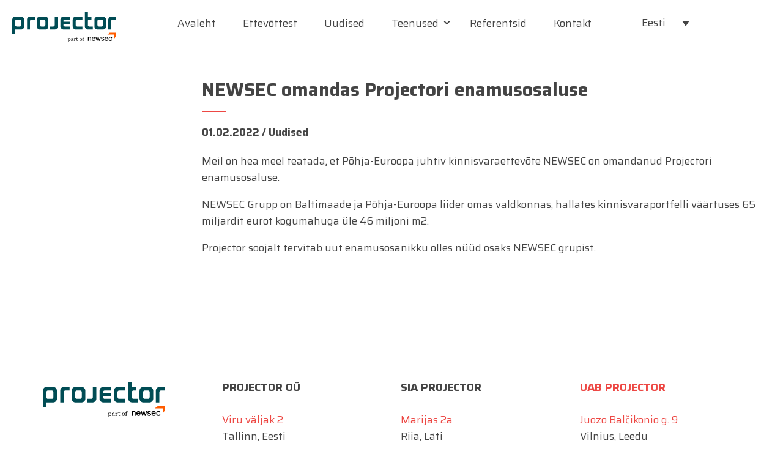

--- FILE ---
content_type: text/html; charset=UTF-8
request_url: https://projector.ee/newsec-omandas-projectori-enamusosaluse/
body_size: 9757
content:
<!DOCTYPE html>
<html lang="et">

<head>
      <!-- Google Tag Manager -->
<script>(function(w,d,s,l,i){w[l]=w[l]||[];w[l].push({'gtm.start':
new Date().getTime(),event:'gtm.js'});var f=d.getElementsByTagName(s)[0],
j=d.createElement(s),dl=l!='dataLayer'?'&l='+l:'';j.async=true;j.src=
'https://www.googletagmanager.com/gtm.js?id='+i+dl;f.parentNode.insertBefore(j,f);
})(window,document,'script','dataLayer','GTM-WT8LTX9');</script>
<!-- End Google Tag Manager -->
    
    <meta charset="UTF-8">
    <meta http-equiv="X-UA-Compatible" content="IE=edge">
    <meta name="viewport" content="width=device-width, initial-scale=1">
    <meta name="mobile-web-app-capable" content="yes">
    <meta name="apple-mobile-web-app-capable" content="yes">
    <meta name="apple-mobile-web-app-title" content="Projector - ">
    <link rel="profile" href="http://gmpg.org/xfn/11">
    <link rel="pingback" href="https://projector.ee/xmlrpc.php">

      <link rel="apple-touch-icon" sizes="57x57" href="https://projector.ee/wp-content/themes/projector2017/favicon/apple-icon-57x57.png">
    <link rel="apple-touch-icon" sizes="60x60" href="https://projector.ee/wp-content/themes/projector2017/favicon/apple-icon-60x60.png">
    <link rel="apple-touch-icon" sizes="72x72" href="https://projector.ee/wp-content/themes/projector2017/favicon/apple-icon-72x72.png">
    <link rel="apple-touch-icon" sizes="76x76" href="https://projector.ee/wp-content/themes/projector2017/favicon/apple-icon-76x76.png">
    <link rel="apple-touch-icon" sizes="114x114" href="https://projector.ee/wp-content/themes/projector2017/favicon/apple-icon-114x114.png">
    <link rel="apple-touch-icon" sizes="120x120" href="https://projector.ee/wp-content/themes/projector2017/favicon/apple-icon-120x120.png">
    <link rel="apple-touch-icon" sizes="144x144" href="https://projector.ee/wp-content/themes/projector2017/favicon/apple-icon-144x144.png">
    <link rel="apple-touch-icon" sizes="152x152" href="https://projector.ee/wp-content/themes/projector2017/favicon/apple-icon-152x152.png">
    <link rel="apple-touch-icon" sizes="180x180" href="https://projector.ee/wp-content/themes/projector2017/favicon/apple-icon-180x180.png">
    <link rel="icon" type="image/png" sizes="192x192" href="https://projector.ee/wp-content/themes/projector2017/favicon/android-icon-192x192.png">
    <link rel="icon" type="image/png" sizes="32x32" href="https://projector.ee/wp-content/themes/projector2017/favicon/favicon-32x32.png">
    <link rel="icon" type="image/png" sizes="96x96" href="https://projector.ee/wp-content/themes/projector2017/favicon/favicon-96x96.png">
    <link rel="icon" type="image/png" sizes="16x16" href="https://projector.ee/wp-content/themes/projector2017/favicon/favicon-16x16.png">
    <link rel="manifest" href="https://projector.ee/wp-content/themes/projector2017/favicon/manifest.json">
    <meta name="msapplication-TileColor" content="#ffffff">
    <meta name="msapplication-TileImage" content="https://projector.ee/wp-content/themes/projector2017/favicon//ms-icon-144x144.png">
    <meta name="theme-color" content="#ffffff">
    

<!-- Facebook Pixel Code -->
<script>
!function(f,b,e,v,n,t,s)
{if(f.fbq)return;n=f.fbq=function(){n.callMethod?
n.callMethod.apply(n,arguments):n.queue.push(arguments)};
if(!f._fbq)f._fbq=n;n.push=n;n.loaded=!0;n.version='2.0';
n.queue=[];t=b.createElement(e);t.async=!0;
t.src=v;s=b.getElementsByTagName(e)[0];
s.parentNode.insertBefore(t,s)}(window,document,'script',
'https://connect.facebook.net/en_US/fbevents.js');
fbq('init', '142075496467710'); 
fbq('track', 'PageView');
</script>
<noscript>
<img height="1" width="1" 
src="https://www.facebook.com/tr?id=142075496467710&ev=PageView
&noscript=1"/>
</noscript>
<!-- End Facebook Pixel Code -->

        
    <meta name='robots' content='index, follow, max-image-preview:large, max-snippet:-1, max-video-preview:-1' />
	<style>img:is([sizes="auto" i], [sizes^="auto," i]) { contain-intrinsic-size: 3000px 1500px }</style>
	<link rel="alternate" hreflang="et" href="https://projector.ee/newsec-omandas-projectori-enamusosaluse/" />
<link rel="alternate" hreflang="en-us" href="https://projector.ee/en/newsec-omandas-projectori-enamusosaluse/" />
<link rel="alternate" hreflang="x-default" href="https://projector.ee/newsec-omandas-projectori-enamusosaluse/" />

	<!-- This site is optimized with the Yoast SEO plugin v26.5 - https://yoast.com/wordpress/plugins/seo/ -->
	<title>NEWSEC omandas Projectori enamusosaluse - Projector</title>
	<link rel="canonical" href="https://projector.ee/newsec-omandas-projectori-enamusosaluse/" />
	<meta property="og:locale" content="et_EE" />
	<meta property="og:type" content="article" />
	<meta property="og:title" content="NEWSEC omandas Projectori enamusosaluse - Projector" />
	<meta property="og:description" content="Meil on hea meel teatada, et Põhja-Euroopa juhtiv kinnisvaraettevõte NEWSEC on omandanud Projectori enamusosaluse. NEWSEC Grupp on Baltimaade ja Põhja-Euroopa liider omas valdkonnas, hallates kinnisvaraportfelli väärtuses 65 miljardit eurot kogumahuga üle 46 miljoni m2. Projector soojalt tervitab uut enamusosanikku olles nüüd osaks NEWSEC grupist. [...]Loe edasi →" />
	<meta property="og:url" content="https://projector.ee/newsec-omandas-projectori-enamusosaluse/" />
	<meta property="og:site_name" content="Projector" />
	<meta property="article:publisher" content="https://www.facebook.com/projector.bpt/" />
	<meta property="article:published_time" content="2022-02-01T12:25:28+00:00" />
	<meta name="author" content="Marina Vahter" />
	<meta name="twitter:card" content="summary_large_image" />
	<meta name="twitter:label1" content="Written by" />
	<meta name="twitter:data1" content="Marina Vahter" />
	<script type="application/ld+json" class="yoast-schema-graph">{"@context":"https://schema.org","@graph":[{"@type":"Article","@id":"https://projector.ee/newsec-omandas-projectori-enamusosaluse/#article","isPartOf":{"@id":"https://projector.ee/newsec-omandas-projectori-enamusosaluse/"},"author":{"name":"Marina Vahter","@id":"https://projector.ee/#/schema/person/13a23d6a698c4464fcb09f96ea98fcbc"},"headline":"NEWSEC omandas Projectori enamusosaluse","datePublished":"2022-02-01T12:25:28+00:00","mainEntityOfPage":{"@id":"https://projector.ee/newsec-omandas-projectori-enamusosaluse/"},"wordCount":51,"publisher":{"@id":"https://projector.ee/#organization"},"articleSection":["Uudised"],"inLanguage":"et"},{"@type":"WebPage","@id":"https://projector.ee/newsec-omandas-projectori-enamusosaluse/","url":"https://projector.ee/newsec-omandas-projectori-enamusosaluse/","name":"NEWSEC omandas Projectori enamusosaluse - Projector","isPartOf":{"@id":"https://projector.ee/#website"},"datePublished":"2022-02-01T12:25:28+00:00","breadcrumb":{"@id":"https://projector.ee/newsec-omandas-projectori-enamusosaluse/#breadcrumb"},"inLanguage":"et","potentialAction":[{"@type":"ReadAction","target":["https://projector.ee/newsec-omandas-projectori-enamusosaluse/"]}]},{"@type":"BreadcrumbList","@id":"https://projector.ee/newsec-omandas-projectori-enamusosaluse/#breadcrumb","itemListElement":[{"@type":"ListItem","position":1,"name":"Home","item":"https://projector.ee/"},{"@type":"ListItem","position":2,"name":"NEWSEC omandas Projectori enamusosaluse"}]},{"@type":"WebSite","@id":"https://projector.ee/#website","url":"https://projector.ee/","name":"Projector","description":"","publisher":{"@id":"https://projector.ee/#organization"},"potentialAction":[{"@type":"SearchAction","target":{"@type":"EntryPoint","urlTemplate":"https://projector.ee/?s={search_term_string}"},"query-input":{"@type":"PropertyValueSpecification","valueRequired":true,"valueName":"search_term_string"}}],"inLanguage":"et"},{"@type":"Organization","@id":"https://projector.ee/#organization","name":"Projector","url":"https://projector.ee/","logo":{"@type":"ImageObject","inLanguage":"et","@id":"https://projector.ee/#/schema/logo/image/","url":"https://projector.ee/wp-content/uploads/logo-projector.svg","contentUrl":"https://projector.ee/wp-content/uploads/logo-projector.svg","width":1,"height":1,"caption":"Projector"},"image":{"@id":"https://projector.ee/#/schema/logo/image/"},"sameAs":["https://www.facebook.com/projector.bpt/"]},{"@type":"Person","@id":"https://projector.ee/#/schema/person/13a23d6a698c4464fcb09f96ea98fcbc","name":"Marina Vahter","image":{"@type":"ImageObject","inLanguage":"et","@id":"https://projector.ee/#/schema/person/image/","url":"https://secure.gravatar.com/avatar/f2c71c309dbbb5436ba64d5039ef1a862bf3690fed4d34e44ff501489695b98e?s=96&d=mm&r=g","contentUrl":"https://secure.gravatar.com/avatar/f2c71c309dbbb5436ba64d5039ef1a862bf3690fed4d34e44ff501489695b98e?s=96&d=mm&r=g","caption":"Marina Vahter"},"url":"https://projector.ee/"}]}</script>
	<!-- / Yoast SEO plugin. -->


<link rel='dns-prefetch' href='//maps.googleapis.com' />
<link rel='dns-prefetch' href='//fonts.googleapis.com' />
<link rel='stylesheet' id='wp-block-library-css' href='https://projector.ee/wp-includes/css/dist/block-library/style.min.css?ver=6.8.3' type='text/css' media='all' />
<style id='classic-theme-styles-inline-css' type='text/css'>
/*! This file is auto-generated */
.wp-block-button__link{color:#fff;background-color:#32373c;border-radius:9999px;box-shadow:none;text-decoration:none;padding:calc(.667em + 2px) calc(1.333em + 2px);font-size:1.125em}.wp-block-file__button{background:#32373c;color:#fff;text-decoration:none}
</style>
<style id='global-styles-inline-css' type='text/css'>
:root{--wp--preset--aspect-ratio--square: 1;--wp--preset--aspect-ratio--4-3: 4/3;--wp--preset--aspect-ratio--3-4: 3/4;--wp--preset--aspect-ratio--3-2: 3/2;--wp--preset--aspect-ratio--2-3: 2/3;--wp--preset--aspect-ratio--16-9: 16/9;--wp--preset--aspect-ratio--9-16: 9/16;--wp--preset--color--black: #000000;--wp--preset--color--cyan-bluish-gray: #abb8c3;--wp--preset--color--white: #ffffff;--wp--preset--color--pale-pink: #f78da7;--wp--preset--color--vivid-red: #cf2e2e;--wp--preset--color--luminous-vivid-orange: #ff6900;--wp--preset--color--luminous-vivid-amber: #fcb900;--wp--preset--color--light-green-cyan: #7bdcb5;--wp--preset--color--vivid-green-cyan: #00d084;--wp--preset--color--pale-cyan-blue: #8ed1fc;--wp--preset--color--vivid-cyan-blue: #0693e3;--wp--preset--color--vivid-purple: #9b51e0;--wp--preset--gradient--vivid-cyan-blue-to-vivid-purple: linear-gradient(135deg,rgba(6,147,227,1) 0%,rgb(155,81,224) 100%);--wp--preset--gradient--light-green-cyan-to-vivid-green-cyan: linear-gradient(135deg,rgb(122,220,180) 0%,rgb(0,208,130) 100%);--wp--preset--gradient--luminous-vivid-amber-to-luminous-vivid-orange: linear-gradient(135deg,rgba(252,185,0,1) 0%,rgba(255,105,0,1) 100%);--wp--preset--gradient--luminous-vivid-orange-to-vivid-red: linear-gradient(135deg,rgba(255,105,0,1) 0%,rgb(207,46,46) 100%);--wp--preset--gradient--very-light-gray-to-cyan-bluish-gray: linear-gradient(135deg,rgb(238,238,238) 0%,rgb(169,184,195) 100%);--wp--preset--gradient--cool-to-warm-spectrum: linear-gradient(135deg,rgb(74,234,220) 0%,rgb(151,120,209) 20%,rgb(207,42,186) 40%,rgb(238,44,130) 60%,rgb(251,105,98) 80%,rgb(254,248,76) 100%);--wp--preset--gradient--blush-light-purple: linear-gradient(135deg,rgb(255,206,236) 0%,rgb(152,150,240) 100%);--wp--preset--gradient--blush-bordeaux: linear-gradient(135deg,rgb(254,205,165) 0%,rgb(254,45,45) 50%,rgb(107,0,62) 100%);--wp--preset--gradient--luminous-dusk: linear-gradient(135deg,rgb(255,203,112) 0%,rgb(199,81,192) 50%,rgb(65,88,208) 100%);--wp--preset--gradient--pale-ocean: linear-gradient(135deg,rgb(255,245,203) 0%,rgb(182,227,212) 50%,rgb(51,167,181) 100%);--wp--preset--gradient--electric-grass: linear-gradient(135deg,rgb(202,248,128) 0%,rgb(113,206,126) 100%);--wp--preset--gradient--midnight: linear-gradient(135deg,rgb(2,3,129) 0%,rgb(40,116,252) 100%);--wp--preset--font-size--small: 13px;--wp--preset--font-size--medium: 20px;--wp--preset--font-size--large: 36px;--wp--preset--font-size--x-large: 42px;--wp--preset--spacing--20: 0.44rem;--wp--preset--spacing--30: 0.67rem;--wp--preset--spacing--40: 1rem;--wp--preset--spacing--50: 1.5rem;--wp--preset--spacing--60: 2.25rem;--wp--preset--spacing--70: 3.38rem;--wp--preset--spacing--80: 5.06rem;--wp--preset--shadow--natural: 6px 6px 9px rgba(0, 0, 0, 0.2);--wp--preset--shadow--deep: 12px 12px 50px rgba(0, 0, 0, 0.4);--wp--preset--shadow--sharp: 6px 6px 0px rgba(0, 0, 0, 0.2);--wp--preset--shadow--outlined: 6px 6px 0px -3px rgba(255, 255, 255, 1), 6px 6px rgba(0, 0, 0, 1);--wp--preset--shadow--crisp: 6px 6px 0px rgba(0, 0, 0, 1);}:where(.is-layout-flex){gap: 0.5em;}:where(.is-layout-grid){gap: 0.5em;}body .is-layout-flex{display: flex;}.is-layout-flex{flex-wrap: wrap;align-items: center;}.is-layout-flex > :is(*, div){margin: 0;}body .is-layout-grid{display: grid;}.is-layout-grid > :is(*, div){margin: 0;}:where(.wp-block-columns.is-layout-flex){gap: 2em;}:where(.wp-block-columns.is-layout-grid){gap: 2em;}:where(.wp-block-post-template.is-layout-flex){gap: 1.25em;}:where(.wp-block-post-template.is-layout-grid){gap: 1.25em;}.has-black-color{color: var(--wp--preset--color--black) !important;}.has-cyan-bluish-gray-color{color: var(--wp--preset--color--cyan-bluish-gray) !important;}.has-white-color{color: var(--wp--preset--color--white) !important;}.has-pale-pink-color{color: var(--wp--preset--color--pale-pink) !important;}.has-vivid-red-color{color: var(--wp--preset--color--vivid-red) !important;}.has-luminous-vivid-orange-color{color: var(--wp--preset--color--luminous-vivid-orange) !important;}.has-luminous-vivid-amber-color{color: var(--wp--preset--color--luminous-vivid-amber) !important;}.has-light-green-cyan-color{color: var(--wp--preset--color--light-green-cyan) !important;}.has-vivid-green-cyan-color{color: var(--wp--preset--color--vivid-green-cyan) !important;}.has-pale-cyan-blue-color{color: var(--wp--preset--color--pale-cyan-blue) !important;}.has-vivid-cyan-blue-color{color: var(--wp--preset--color--vivid-cyan-blue) !important;}.has-vivid-purple-color{color: var(--wp--preset--color--vivid-purple) !important;}.has-black-background-color{background-color: var(--wp--preset--color--black) !important;}.has-cyan-bluish-gray-background-color{background-color: var(--wp--preset--color--cyan-bluish-gray) !important;}.has-white-background-color{background-color: var(--wp--preset--color--white) !important;}.has-pale-pink-background-color{background-color: var(--wp--preset--color--pale-pink) !important;}.has-vivid-red-background-color{background-color: var(--wp--preset--color--vivid-red) !important;}.has-luminous-vivid-orange-background-color{background-color: var(--wp--preset--color--luminous-vivid-orange) !important;}.has-luminous-vivid-amber-background-color{background-color: var(--wp--preset--color--luminous-vivid-amber) !important;}.has-light-green-cyan-background-color{background-color: var(--wp--preset--color--light-green-cyan) !important;}.has-vivid-green-cyan-background-color{background-color: var(--wp--preset--color--vivid-green-cyan) !important;}.has-pale-cyan-blue-background-color{background-color: var(--wp--preset--color--pale-cyan-blue) !important;}.has-vivid-cyan-blue-background-color{background-color: var(--wp--preset--color--vivid-cyan-blue) !important;}.has-vivid-purple-background-color{background-color: var(--wp--preset--color--vivid-purple) !important;}.has-black-border-color{border-color: var(--wp--preset--color--black) !important;}.has-cyan-bluish-gray-border-color{border-color: var(--wp--preset--color--cyan-bluish-gray) !important;}.has-white-border-color{border-color: var(--wp--preset--color--white) !important;}.has-pale-pink-border-color{border-color: var(--wp--preset--color--pale-pink) !important;}.has-vivid-red-border-color{border-color: var(--wp--preset--color--vivid-red) !important;}.has-luminous-vivid-orange-border-color{border-color: var(--wp--preset--color--luminous-vivid-orange) !important;}.has-luminous-vivid-amber-border-color{border-color: var(--wp--preset--color--luminous-vivid-amber) !important;}.has-light-green-cyan-border-color{border-color: var(--wp--preset--color--light-green-cyan) !important;}.has-vivid-green-cyan-border-color{border-color: var(--wp--preset--color--vivid-green-cyan) !important;}.has-pale-cyan-blue-border-color{border-color: var(--wp--preset--color--pale-cyan-blue) !important;}.has-vivid-cyan-blue-border-color{border-color: var(--wp--preset--color--vivid-cyan-blue) !important;}.has-vivid-purple-border-color{border-color: var(--wp--preset--color--vivid-purple) !important;}.has-vivid-cyan-blue-to-vivid-purple-gradient-background{background: var(--wp--preset--gradient--vivid-cyan-blue-to-vivid-purple) !important;}.has-light-green-cyan-to-vivid-green-cyan-gradient-background{background: var(--wp--preset--gradient--light-green-cyan-to-vivid-green-cyan) !important;}.has-luminous-vivid-amber-to-luminous-vivid-orange-gradient-background{background: var(--wp--preset--gradient--luminous-vivid-amber-to-luminous-vivid-orange) !important;}.has-luminous-vivid-orange-to-vivid-red-gradient-background{background: var(--wp--preset--gradient--luminous-vivid-orange-to-vivid-red) !important;}.has-very-light-gray-to-cyan-bluish-gray-gradient-background{background: var(--wp--preset--gradient--very-light-gray-to-cyan-bluish-gray) !important;}.has-cool-to-warm-spectrum-gradient-background{background: var(--wp--preset--gradient--cool-to-warm-spectrum) !important;}.has-blush-light-purple-gradient-background{background: var(--wp--preset--gradient--blush-light-purple) !important;}.has-blush-bordeaux-gradient-background{background: var(--wp--preset--gradient--blush-bordeaux) !important;}.has-luminous-dusk-gradient-background{background: var(--wp--preset--gradient--luminous-dusk) !important;}.has-pale-ocean-gradient-background{background: var(--wp--preset--gradient--pale-ocean) !important;}.has-electric-grass-gradient-background{background: var(--wp--preset--gradient--electric-grass) !important;}.has-midnight-gradient-background{background: var(--wp--preset--gradient--midnight) !important;}.has-small-font-size{font-size: var(--wp--preset--font-size--small) !important;}.has-medium-font-size{font-size: var(--wp--preset--font-size--medium) !important;}.has-large-font-size{font-size: var(--wp--preset--font-size--large) !important;}.has-x-large-font-size{font-size: var(--wp--preset--font-size--x-large) !important;}
:where(.wp-block-post-template.is-layout-flex){gap: 1.25em;}:where(.wp-block-post-template.is-layout-grid){gap: 1.25em;}
:where(.wp-block-columns.is-layout-flex){gap: 2em;}:where(.wp-block-columns.is-layout-grid){gap: 2em;}
:root :where(.wp-block-pullquote){font-size: 1.5em;line-height: 1.6;}
</style>
<link rel='stylesheet' id='wpml-legacy-dropdown-0-css' href='https://projector.ee/wp-content/plugins/sitepress-multilingual-cms/templates/language-switchers/legacy-dropdown/style.min.css?ver=1' type='text/css' media='all' />
<style id='wpml-legacy-dropdown-0-inline-css' type='text/css'>
.wpml-ls-statics-shortcode_actions, .wpml-ls-statics-shortcode_actions .wpml-ls-sub-menu, .wpml-ls-statics-shortcode_actions a {border-color:#cdcdcd;}.wpml-ls-statics-shortcode_actions a, .wpml-ls-statics-shortcode_actions .wpml-ls-sub-menu a, .wpml-ls-statics-shortcode_actions .wpml-ls-sub-menu a:link, .wpml-ls-statics-shortcode_actions li:not(.wpml-ls-current-language) .wpml-ls-link, .wpml-ls-statics-shortcode_actions li:not(.wpml-ls-current-language) .wpml-ls-link:link {color:#444444;background-color:#ffffff;}.wpml-ls-statics-shortcode_actions a, .wpml-ls-statics-shortcode_actions .wpml-ls-sub-menu a:hover,.wpml-ls-statics-shortcode_actions .wpml-ls-sub-menu a:focus, .wpml-ls-statics-shortcode_actions .wpml-ls-sub-menu a:link:hover, .wpml-ls-statics-shortcode_actions .wpml-ls-sub-menu a:link:focus {color:#000000;background-color:#eeeeee;}.wpml-ls-statics-shortcode_actions .wpml-ls-current-language > a {color:#444444;background-color:#ffffff;}.wpml-ls-statics-shortcode_actions .wpml-ls-current-language:hover>a, .wpml-ls-statics-shortcode_actions .wpml-ls-current-language>a:focus {color:#000000;background-color:#eeeeee;}
</style>
<link rel='stylesheet' id='search-filter-plugin-styles-css' href='https://projector.ee/wp-content/plugins/search-filter-pro/public/assets/css/search-filter.min.css?ver=2.5.11' type='text/css' media='all' />
<link rel='stylesheet' id='normalize-styles-css' href='https://projector.ee/wp-content/themes/projector2017/css/normalize.css?ver=1' type='text/css' media='all' />
<link rel='stylesheet' id='bootstrap-styles-css' href='https://projector.ee/wp-content/themes/projector2017/bootstrap/bootstrap.min.css?ver=1' type='text/css' media='all' />
<link rel='stylesheet' id='fullpage-styles-css' href='https://projector.ee/wp-content/themes/projector2017/css/jquery.fullPage.min.css?ver=1' type='text/css' media='all' />
<link rel='stylesheet' id='google-fonts-css' href='https://fonts.googleapis.com/css?family=Saira%3A400%2C700&#038;ver=6.8.3' type='text/css' media='all' />
<link rel='stylesheet' id='wp-pagenavi-css' href='https://projector.ee/wp-content/plugins/wp-pagenavi/pagenavi-css.css?ver=2.70' type='text/css' media='all' />
<link rel='stylesheet' id='projector-styles-css' href='https://projector.ee/wp-content/themes/projector2017/css/projector2017.css' type='text/css' media='' />
<link rel='stylesheet' id='kc-general-css' href='https://projector.ee/wp-content/plugins/kingcomposer/assets/frontend/css/kingcomposer.min.css?ver=2.9.6' type='text/css' media='all' />
<link rel='stylesheet' id='kc-icon-1-css' href='https://projector.ee/wp-content/plugins/kingcomposer/assets/css/icons.css?ver=2.9.6' type='text/css' media='all' />
<script type="text/javascript" src="https://projector.ee/wp-content/plugins/svg-support/vendor/DOMPurify/DOMPurify.min.js?ver=2.5.8" id="bodhi-dompurify-library-js"></script>
<script type="text/javascript" src="https://projector.ee/wp-includes/js/jquery/jquery.min.js?ver=3.7.1" id="jquery-core-js"></script>
<script type="text/javascript" src="https://projector.ee/wp-includes/js/jquery/jquery-migrate.min.js?ver=3.4.1" id="jquery-migrate-js"></script>
<script type="text/javascript" id="bodhi_svg_inline-js-extra">
/* <![CDATA[ */
var svgSettings = {"skipNested":""};
/* ]]> */
</script>
<script type="text/javascript" src="https://projector.ee/wp-content/plugins/svg-support/js/min/svgs-inline-min.js" id="bodhi_svg_inline-js"></script>
<script type="text/javascript" id="bodhi_svg_inline-js-after">
/* <![CDATA[ */
cssTarget={"Bodhi":"img.style-svg","ForceInlineSVG":"style-svg"};ForceInlineSVGActive="false";frontSanitizationEnabled="on";
/* ]]> */
</script>
<script type="text/javascript" src="https://projector.ee/wp-content/plugins/sitepress-multilingual-cms/templates/language-switchers/legacy-dropdown/script.min.js?ver=1" id="wpml-legacy-dropdown-0-js"></script>
<script type="text/javascript" id="search-filter-plugin-build-js-extra">
/* <![CDATA[ */
var SF_LDATA = {"ajax_url":"https:\/\/projector.ee\/wp-admin\/admin-ajax.php","home_url":"https:\/\/projector.ee\/","extensions":[]};
/* ]]> */
</script>
<script type="text/javascript" src="https://projector.ee/wp-content/plugins/search-filter-pro/public/assets/js/search-filter-build.min.js?ver=2.5.11" id="search-filter-plugin-build-js"></script>
<script type="text/javascript" src="https://projector.ee/wp-content/plugins/search-filter-pro/public/assets/js/chosen.jquery.min.js?ver=2.5.11" id="search-filter-plugin-chosen-js"></script>
<script type="text/javascript" src="https://projector.ee/wp-content/themes/projector2017/bootstrap/bootstrap.min.js?ver=1" id="bootstrap-js-js"></script>
<script type="text/javascript" src="https://projector.ee/wp-content/themes/projector2017/js/modernizr-custom.js?ver=1" id="modernizr-js-js"></script>
<script type="text/javascript" src="https://projector.ee/wp-content/themes/projector2017/js/browserselector.js?ver=1" id="browserselector-js-js"></script>
<script type="text/javascript" src="https://maps.googleapis.com/maps/api/js?key=AIzaSyAKpqGp_K2Ter7AAHu2bTUuAOxO-gsstPE&amp;callback=initMap&amp;ver=1" id="googlemap-js-js"></script>
<script type="text/javascript" src="https://projector.ee/wp-content/themes/projector2017/js/scrolloverflow.min.js" id="fullpage-scrolloverflow-scripts-js"></script>
<script type="text/javascript" src="https://projector.ee/wp-content/themes/projector2017/js/jquery.fullPage.min.js?ver=1" id="fullpage-js-js"></script>
<script type="text/javascript" src="https://projector.ee/wp-content/themes/projector2017/js/jquery.easings.min.js" id="fullpage-easings-scripts-js"></script>
<link rel="https://api.w.org/" href="https://projector.ee/wp-json/" /><link rel="alternate" title="JSON" type="application/json" href="https://projector.ee/wp-json/wp/v2/posts/5880" /><link rel="EditURI" type="application/rsd+xml" title="RSD" href="https://projector.ee/xmlrpc.php?rsd" />
<link rel='shortlink' href='https://projector.ee/?p=5880' />
<link rel="alternate" title="oEmbed (JSON)" type="application/json+oembed" href="https://projector.ee/wp-json/oembed/1.0/embed?url=https%3A%2F%2Fprojector.ee%2Fnewsec-omandas-projectori-enamusosaluse%2F" />
<link rel="alternate" title="oEmbed (XML)" type="text/xml+oembed" href="https://projector.ee/wp-json/oembed/1.0/embed?url=https%3A%2F%2Fprojector.ee%2Fnewsec-omandas-projectori-enamusosaluse%2F&#038;format=xml" />
<meta name="generator" content="WPML ver:4.6.13 stt:1,15,32;" />
<script type="text/javascript">var kc_script_data={ajax_url:"https://projector.ee/wp-admin/admin-ajax.php"}</script>    
    
    <!-- Google tag (gtag.js) .EE-->

<script async src="https://www.googletagmanager.com/gtag/js?id=G-HBDGCMHF10"></script>
<script>
  window.dataLayer = window.dataLayer || [];
  function gtag(){dataLayer.push(arguments);}
  gtag('js', new Date());

  gtag('config', 'G-HBDGCMHF10');
</script>

</head>



<body class="wp-singular post-template-default single single-post postid-5880 single-format-standard wp-theme-projector2017 et kc-css-system uudised catid-1 post-newsec-omandas-projectori-enamusosaluse">
    <!-- Google Tag Manager (noscript) -->
<noscript><iframe src="https://www.googletagmanager.com/ns.html?id=GTM-WT8LTX9"
height="0" width="0" style="display:none;visibility:hidden"></iframe></noscript>
<!-- End Google Tag Manager (noscript) -->
    
    <div id="wrap" class="site">
        <!--end in footer.php-->

        <header id="masthead" class="site-header">

            <nav class="menu-toparea-mobile d-lg-none">

                <div class="search-btn-mobile">
                    <form role="search" method="get" id="search-form" action="https://projector.ee/" class="inheader">
                        <div class="search-wrap">
                            <a href="#search"><span class="screen-reader-text navarea fa fa-search search-submit"></span></a>
                     
                        </div>
                    </form>


                </div>



                <div class="menu-wrap-mobile">
                    <div class="menu-main-menu-et-container"><ul id="main-navigation-mobile" class="menu"><li id="menu-item-3186" class="menu-item menu-item-type-post_type menu-item-object-page menu-item-home menu-item-3186"><a href="https://projector.ee/">Avaleht</a></li>
<li id="menu-item-2954" class="menu-item menu-item-type-post_type menu-item-object-page menu-item-2954"><a href="https://projector.ee/ettevottest/">Ettevõttest</a></li>
<li id="menu-item-6256" class="menu-item menu-item-type-taxonomy menu-item-object-category current-post-ancestor current-menu-parent current-post-parent menu-item-6256"><a href="https://projector.ee/category/uudised/">Uudised</a></li>
<li id="menu-item-7088" class="menu-item menu-item-type-custom menu-item-object-custom menu-item-has-children menu-item-7088"><a href="#">Teenused</a>
<ul class="sub-menu">
	<li id="menu-item-7062" class="menu-item menu-item-type-post_type menu-item-object-page menu-item-7062"><a href="https://projector.ee/teenused/ehitustellija-noustamine/">Ehitustellija nõustamine</a></li>
	<li id="menu-item-7087" class="menu-item menu-item-type-post_type menu-item-object-page menu-item-7087"><a href="https://projector.ee/teenused/tellija-esindamine-ja-omanikujarelvalve/">Tellija esindamine ja omanikujärelvalve</a></li>
	<li id="menu-item-7086" class="menu-item menu-item-type-post_type menu-item-object-page menu-item-7086"><a href="https://projector.ee/teenused/tehnilised-auditid/">Tehnilised auditid</a></li>
	<li id="menu-item-7144" class="menu-item menu-item-type-post_type menu-item-object-page menu-item-7144"><a href="https://projector.ee/teenused/fit-out-taisteenus/">Fit-Out täisteenus</a></li>
</ul>
</li>
<li id="menu-item-1083" class="menu-item menu-item-type-post_type menu-item-object-page menu-item-1083"><a href="https://projector.ee/referentsid/">Referentsid</a></li>
<li id="menu-item-3078" class="menu-item menu-item-type-post_type menu-item-object-page menu-item-3078"><a href="https://projector.ee/kontakt/">Kontakt</a></li>
<li id="menu-item-5787" class="txt-red nodisplay menu-item menu-item-type-post_type menu-item-object-page menu-item-5787"><a href="https://projector.ee/joulud/">Jõulusoovid</a></li>
</ul></div>                    
<div
	 class="wpml-ls-statics-shortcode_actions wpml-ls wpml-ls-legacy-dropdown js-wpml-ls-legacy-dropdown" id="lang_sel">
	<ul>

		<li tabindex="0" class="wpml-ls-slot-shortcode_actions wpml-ls-item wpml-ls-item-et wpml-ls-current-language wpml-ls-first-item wpml-ls-item-legacy-dropdown">
			<a href="#" class="js-wpml-ls-item-toggle wpml-ls-item-toggle lang_sel_sel icl-et">
                <span class="wpml-ls-native icl_lang_sel_native">Eesti</span></a>

			<ul class="wpml-ls-sub-menu">
				
					<li class="icl-en wpml-ls-slot-shortcode_actions wpml-ls-item wpml-ls-item-en wpml-ls-last-item">
						<a href="https://projector.ee/en/newsec-omandas-projectori-enamusosaluse/" class="wpml-ls-link">
                            <span class="wpml-ls-native icl_lang_sel_native" lang="en">English</span></a>
					</li>

							</ul>

		</li>

	</ul>
</div>
                </div>


                <div class="toggle-button" aria-controls="main-menu" aria-expanded="false">
                    <div class="menu-bar menu-bar-top"></div>
                    <div class="menu-bar menu-bar-middle"></div>
                    <div class="menu-bar menu-bar-bottom"></div>
                </div>


            </nav>


            <div class="menu-wrap container">
                <div class="row nogutter">
                    <div class="logo d-lg-inline-block">
                                  
                        <a href="/"><img src="https://projector.ee/wp-content/themes/projector2017/img/logo-projector.svg" alt="Projector"/></a>
                          
                    </div>


                    <div class="menu-toparea d-none d-lg-inline-block">

                        <nav id="site-navigation" class="main-navigation" role="navigation" aria-label="Main menu">

                            <div class="menu-main-menu-et-container"><ul id="main-navigation" class="menu"><li class="menu-item menu-item-type-post_type menu-item-object-page menu-item-home menu-item-3186"><a href="https://projector.ee/">Avaleht</a></li>
<li class="menu-item menu-item-type-post_type menu-item-object-page menu-item-2954"><a href="https://projector.ee/ettevottest/">Ettevõttest</a></li>
<li class="menu-item menu-item-type-taxonomy menu-item-object-category current-post-ancestor current-menu-parent current-post-parent menu-item-6256"><a href="https://projector.ee/category/uudised/">Uudised</a></li>
<li class="menu-item menu-item-type-custom menu-item-object-custom menu-item-has-children menu-item-7088"><a href="#">Teenused</a>
<ul class="sub-menu">
	<li class="menu-item menu-item-type-post_type menu-item-object-page menu-item-7062"><a href="https://projector.ee/teenused/ehitustellija-noustamine/">Ehitustellija nõustamine</a></li>
	<li class="menu-item menu-item-type-post_type menu-item-object-page menu-item-7087"><a href="https://projector.ee/teenused/tellija-esindamine-ja-omanikujarelvalve/">Tellija esindamine ja omanikujärelvalve</a></li>
	<li class="menu-item menu-item-type-post_type menu-item-object-page menu-item-7086"><a href="https://projector.ee/teenused/tehnilised-auditid/">Tehnilised auditid</a></li>
	<li class="menu-item menu-item-type-post_type menu-item-object-page menu-item-7144"><a href="https://projector.ee/teenused/fit-out-taisteenus/">Fit-Out täisteenus</a></li>
</ul>
</li>
<li class="menu-item menu-item-type-post_type menu-item-object-page menu-item-1083"><a href="https://projector.ee/referentsid/">Referentsid</a></li>
<li class="menu-item menu-item-type-post_type menu-item-object-page menu-item-3078"><a href="https://projector.ee/kontakt/">Kontakt</a></li>
<li class="txt-red nodisplay menu-item menu-item-type-post_type menu-item-object-page menu-item-5787"><a href="https://projector.ee/joulud/">Jõulusoovid</a></li>
</ul></div>
                        </nav>
                        <!-- #site-navigation -->
                  
                          <div class="menu-item-language"> 
<div
	 class="wpml-ls-statics-shortcode_actions wpml-ls wpml-ls-legacy-dropdown js-wpml-ls-legacy-dropdown" id="lang_sel">
	<ul>

		<li tabindex="0" class="wpml-ls-slot-shortcode_actions wpml-ls-item wpml-ls-item-et wpml-ls-current-language wpml-ls-first-item wpml-ls-item-legacy-dropdown">
			<a href="#" class="js-wpml-ls-item-toggle wpml-ls-item-toggle lang_sel_sel icl-et">
                <span class="wpml-ls-native icl_lang_sel_native">Eesti</span></a>

			<ul class="wpml-ls-sub-menu">
				
					<li class="icl-en wpml-ls-slot-shortcode_actions wpml-ls-item wpml-ls-item-en wpml-ls-last-item">
						<a href="https://projector.ee/en/newsec-omandas-projectori-enamusosaluse/" class="wpml-ls-link">
                            <span class="wpml-ls-native icl_lang_sel_native" lang="en">English</span></a>
					</li>

							</ul>

		</li>

	</ul>
</div>
</div> 
                        <form role="search" method="get" id="search-form" action="https://projector.ee/" class="inheader">
                            
                            <div class="search-wrap">
                                <a href="#search"><span class="screen-reader-text navarea fa fa-search search-submit"></span> </a>
                            </div>
                        </form>
                            

                    </div>

                </div>
            </div>
        </header>
        <!-- #masthead .site-header -->

        <div id="search" class="search-screen">
            <button type="button" class="close"></button>
            <form role="search" method="get" class="search-form screen" action="https://projector.ee/">
                <input type="search" placeholder="Märksõna(d)" name="s" id="search-input" value="" />
                <button type="submit" class="fa fa-search "></button>
            </form>
        </div>


        <!--breadcrumbs-->
                <div class="container breadcrumbs">
            <div class="">
                <div class="" typeof="BreadcrumbList" vocab="https://schema.org/">

                    <!-- Breadcrumb NavXT 7.4.1 -->
<span property="itemListElement" typeof="ListItem"><a property="item" typeof="WebPage" title="Projector." href="https://projector.ee" class="home"><span property="name"><span class="fa fa-home"></span></span></a><meta property="position" content="1"></span> &gt; <span property="itemListElement" typeof="ListItem"><a property="item" typeof="WebPage" title="Go to the Uudised category archives." href="https://projector.ee/category/uudised/" class="taxonomy category"><span property="name">Uudised</span></a><meta property="position" content="2"></span> &gt; <span property="itemListElement" typeof="ListItem"><span property="name">NEWSEC omandas Projectori enamusosaluse</span><meta property="position" content="3"></span>
                                    </div>
            </div>
        </div>

                <!--end breadcrumbs-->

    <div class="wrapper" id="single-wrapper">

        <div id="content" class="container mainarea" tabindex="-1">

            <div class="row nogutter">

                <div class="maincontent col-md-9 offset-md-3">


                    <main class="site-main" id="main">

                        
                        <article class="post-5880 post type-post status-publish format-standard hentry category-uudised uudised catid-1" id="post-
    5880">

    <header class="entry-header">

        <h1 class="entry-title">
        <!-- <a href="https://projector.ee/newsec-omandas-projectori-enamusosaluse/" title="NEWSEC omandas Projectori enamusosaluse" rel="bookmark">-->
        NEWSEC omandas Projectori enamusosaluse        <!-- </a>-->
        </h1>

        
        <div class="entry-date">
            01.02.2022 /
            <a class="catname" href="https://projector.ee/category/uudised/">Uudised</a>
        </div>

        
    </header>
    <!-- .entry-header -->

    
    <div class="entry-content">

        <p>Meil on hea meel teatada, et Põhja-Euroopa juhtiv kinnisvaraettevõte NEWSEC on omandanud Projectori enamusosaluse.</p>
<p>NEWSEC Grupp on Baltimaade ja Põhja-Euroopa liider omas valdkonnas, hallates kinnisvaraportfelli väärtuses 65 miljardit eurot kogumahuga üle 46 miljoni m2.</p>
<p>Projector soojalt tervitab uut enamusosanikku olles nüüd osaks NEWSEC grupist.</p>


    </div>
    <!-- .entry-content -->
</article>



<!-- #post-## -->


                        
                    </main>
                    <!-- #main -->

                </div>
                <!-- maincontent -->
            </div>
            <!-- #primary -->



        </div>
        <!-- .row -->

    </div>
    <!-- Container end -->

    </div>
    <!-- Wrapper end -->

    </div>
<!-- #site wrap start in header.php-->


<div class="wrapper-footer" id="wrapper-footer">
    <div id="footer-content" tabindex="-1">

                <footer class="site-footer" role="contentinfo">
            				<div id="enhancedtextwidget-2" class="footer-widget widget_text enhanced-text-widget"><div class="textwidget widget-text"><div data-post-id="2859" class="insert-page insert-page-2859 "><style type="text/css">@media only screen and (min-width: 1000px) and (max-width: 5000px){body.kc-css-system .kc-css-616282{width: 25%;}body.kc-css-system .kc-css-2170445{width: 25%;}body.kc-css-system .kc-css-2298725{width: 25%;}body.kc-css-system .kc-css-3605322{width: 25%;}body.kc-css-system .kc-css-2860007{width: 50%;}body.kc-css-system .kc-css-3149259{width: 50%;}}</style>
<section id="footer-contacts" class="kc-elm kc-css-1168739 kc_row">
<div class="kc-row-container  kc-container">
<div class="kc-wrap-columns">
<div class="kc-elm kc-css-616282 kc_col-sm-3 kc_column kc_col-sm-3">
<div class="kc-col-container">
<div class="kc-elm kc-css-213580 kc_shortcode kc_single_image margintop-10">
<p>        <img decoding="async" src="https://projector.ee/wp-content/uploads/logo-projector-newsec.svg" class=" footer-logo" alt="" />    </div>
</div>
</div>
<div class="kc-elm kc-css-2170445 kc_col-sm-3 kc_column kc_col-sm-3">
<div class="kc-col-container">
<div class="kc-elm kc-css-1228875 kc-title-wrap ">
<h5 class="kc_title">Projector OÜ</h5>
</div>
<div class="kc-elm kc-css-2739838 kc_text_block">
<p><a href="https://www.google.com/maps/place/Viru+v%C3%A4ljak+2,+10111+Tallinn/@59.4375289,24.7514602,17z/data=!3m1!4b1!4m6!3m5!1s0x46929360fe8e7cf3:0x7b7960fc74b80852!8m2!3d59.4375262!4d24.7540351!16s%2Fg%2F11bw3wmzqk?entry=ttu" target="_blank" rel="noopener">Viru väljak 2</a><br />Tallinn, Eesti<br /><a href="mailto:info@projector.ee">info@projector.ee</a></p>
</div>
</div>
</div>
<div class="kc-elm kc-css-2298725 kc_col-sm-3 kc_column kc_col-sm-3">
<div class="kc-col-container">
<div class="kc-elm kc-css-3650483 kc-title-wrap ">
<h5 class="kc_title">SIA Projector</h5>
</div>
<div class="kc-elm kc-css-3093815 kc_text_block">
<p><a href="https://www.google.com/maps/place/Marijas+iela+2a,+Centra+rajons,+R%C4%ABga,+LV-1050,+Latvia/@56.9482887,24.1182782,17z/data=!3m1!4b1!4m6!3m5!1s0x46eecfd346b7938d:0xab2eaf2b3aaf07f8!8m2!3d56.9482858!4d24.1208531!16s%2Fg%2F11gdyp7gn7?entry=ttu" target="_blank" rel="noopener">Marijas 2a</a><br />Riia, Läti<br /><a href="mailto:info@projektiinsener.lv">info@projektiinsener.lv</a></p>
</div>
</div>
</div>
<div class="kc-elm kc-css-3605322 kc_col-sm-3 kc_column kc_col-sm-3">
<div class="kc-col-container">
<div class="kc-elm kc-css-741624 kc-title-wrap ">
<h5 class="kc_title"><a href="https://projector.lt" class="kc_title_link" title="" target="_blank">UAB Projector</a></h5>
</div>
<div class="kc-elm kc-css-382865 kc_text_block">
<p>
<a href="https://www.google.ee/maps/place/J.+Bal%C4%8Dikonio+g.+9,+Vilnius+08314,+Lithuania/@54.720914,25.2810095,17z/data=!3m1!4b1!4m5!3m4!1s0x46dd914a34a43dad:0x1dc252a6f414a083!8m2!3d54.7209109!4d25.2831982?hl=en"><span>Juozo Balčikonio g. 9</span></a><br />Vilnius, Leedu<br /><a href="mailto:info@projector.lt">info@projector.lt</a></p>
</div>
</div>
</div>
</div>
</div>
</section>
<section id="footer" data-kc-fullwidth="row" class="kc-elm kc-css-721984 kc_row">
<div class="kc-row-container  kc-container">
<div class="kc-wrap-columns">
<div class="kc-elm kc-css-2860007 kc_col-sm-6 kc_column kc_col-sm-6">
<div class="kc-col-container">
<div class="kc-elm kc-css-2217772 kc_text_block text-left">
<p><a href="http://www.cdi.net.pl/" target="_blank" rel="noopener"><img loading="lazy" decoding="async" src="https://projector.ee/wp-content/uploads/2017/12/logo-cdi.png" width="127" height="50" alt="" class="alignnone size-full" /></a></p>
</div>
</div>
</div>
<div class="kc-elm kc-css-3149259 kc_col-sm-6 kc_column kc_col-sm-6">
<div class="text-right kc-col-container">
<div class="kc-elm kc-css-1426697 kc_text_block paddingtop50">
<p><a href="https://www.facebook.com/projector.bpt/" target="_blank" rel="noopener"><span class="fa fa-facebook"></span></a><a href="https://www.linkedin.com/company/projector-bpt" target="_blank" rel="noopener"> <span class="fa fa-linkedin"></span></a><a href="https://vimeo.com/user3050014" target="_blank" rel="noopener"><span class="fa fa-vimeo"></span></a></p>
</div>
<div class="kc-elm kc-css-3801806 kc_text_block paddingtop50">
<p>
2024 Projector OÜ</p>
</div>
</div>
</div>
</div>
</div>
</section>
</div></div></div>

        </footer>
                
    </div>
    <div class="clr"></div>
    <div class="privacy-area">
        <div class="container">
         <div class="row">
            <div class="col-md-12 text-right" style="padding-right:35px;">
                            <span class="privacypolicy" style="font-size:12px;"><a href="https://projector.ee/privacy-and-cookie-policy/">Privaatsuspoliitika</a></span>
            </div>  
        </div>
        </div>
    </div>
</div>
<!-- wrapper-footer end -->





<script type="speculationrules">
{"prefetch":[{"source":"document","where":{"and":[{"href_matches":"\/*"},{"not":{"href_matches":["\/wp-*.php","\/wp-admin\/*","\/wp-content\/uploads\/*","\/wp-content\/*","\/wp-content\/plugins\/*","\/wp-content\/themes\/projector2017\/*","\/*\\?(.+)"]}},{"not":{"selector_matches":"a[rel~=\"nofollow\"]"}},{"not":{"selector_matches":".no-prefetch, .no-prefetch a"}}]},"eagerness":"conservative"}]}
</script>
<script type="text/javascript" src="https://projector.ee/wp-includes/js/jquery/ui/core.min.js?ver=1.13.3" id="jquery-ui-core-js"></script>
<script type="text/javascript" src="https://projector.ee/wp-includes/js/jquery/ui/datepicker.min.js?ver=1.13.3" id="jquery-ui-datepicker-js"></script>
<script type="text/javascript" id="jquery-ui-datepicker-js-after">
/* <![CDATA[ */
jQuery(function(jQuery){jQuery.datepicker.setDefaults({"closeText":"Sulge","currentText":"T\u00e4na","monthNames":["jaanuar","veebruar","m\u00e4rts","aprill","mai","juuni","juuli","august","september","oktoober","november","detsember"],"monthNamesShort":["jaan.","veebr.","m\u00e4rts","apr.","mai","juuni","juuli","aug.","sept.","okt.","nov.","dets."],"nextText":"J\u00e4rgmised","prevText":"Eelmine","dayNames":["P\u00fchap\u00e4ev","Esmasp\u00e4ev","Teisip\u00e4ev","Kolmap\u00e4ev","Neljap\u00e4ev","Reede","Laup\u00e4ev"],"dayNamesShort":["P","E","T","K","N","R","L"],"dayNamesMin":["P","E","T","K","N","R","L"],"dateFormat":"dd.mm.yy","firstDay":1,"isRTL":false});});
/* ]]> */
</script>
<script type="text/javascript" src="https://projector.ee/wp-content/themes/projector2017/js/projector2017.js" id="projector-js-js"></script>
<script type="text/javascript" src="https://projector.ee/wp-content/plugins/kingcomposer/assets/frontend/js/kingcomposer.min.js?ver=2.9.6" id="kc-front-scripts-js"></script>

</body>

</html>


--- FILE ---
content_type: text/css
request_url: https://projector.ee/wp-content/themes/projector2017/css/projector2017.css
body_size: 8352
content:
/*
colors 
*/

.bg-white {
    background: #fff !important;
}

.bg-grey10 {
    background: rgba(41, 70, 66, 0.1);
}

.txt-white {
    color: #fff !important;
}

.txt-red a,
.txt-red {
    color: #ed4844;
}

.border-left-red {
    border-left: 1px solid #ed4844;
}

.border-right-red {
    border-right: 1px solid #ed4844;
}

.divider30 {
    padding-bottom: 30px;
}

.w45p {
    width: 45%;
}
/*animations*/

@keyframes bounce {

    0%,
    20%,
    50%,
    80%,
    to {
        transform: translateY(0)
    }

    40% {
        transform: translateY(-10px)
    }

    60% {
        transform: translateY(-5px)
    }
}

.bounce {
    animation: bounce 2s infinite;
}

@keyframes fadein {
    from {
        opacity: 0;
    }

    to {
        opacity: 1;
    }
}

@-moz-keyframes fadein {
    from {
        opacity: 0;
    }

    to {
        opacity: 1;
    }
}

@-webkit-keyframes fadein {
    from {
        opacity: 0;
    }

    to {
        opacity: 1;
    }
}

@-ms-keyframes fadein {
    from {
        opacity: 0;
    }

    to {
        opacity: 1;
    }
}

@-o-keyframes fadein {
    from {
        opacity: 0;
    }

    to {
        opacity: 1;
    }
}

.site-header,
#content,
.wrapper-footer {
    /*  -webkit-animation: fadein 1s;
    -moz-animation: fadein 1s;
    -ms-animation: fadein 1s;
    -o-animation: fadein 1s;
    animation: fadein 1s;
    */
}


@media only screen and (min-width: 768px) and (max-width: 1279px) {

    .container,
    .kc-col-container {
        max-width: 98% !important;
    }
}

@media only screen and (min-width: 1280px) and (max-width: 1365px) {

    .container,
    .kc-col-container {
        max-width: 1240px !important;
    }
}

@media only screen and (min-width: 1365px) and (max-width: 1599px) {

    .container,
    .kc-col-container {
        max-width: 1320px !important;
    }
}

@media only screen and (min-width: 1600px) and (max-width: 1800px) {

    .container,
    .kc-col-container {
        max-width: 1440px !important;
    }
}

@media only screen and (min-width: 1800px) {

    .container,
    .kc-col-container {
        max-width: 1600px !important;
    }
}


/**/

.padding15 {
    padding: 15px;
}

.padding15 ul {
    margin-left: 10px;
}

.paddingtop50 {
    padding-top: 50px;
}

.margintop-10 {
    margin-top: -10px;
}

.nogutter > [class*='col-'] {
    padding-right: 0;
    padding-left: 0;
}

.paddingleft0 {
    padding-left: 0 !important;
}

.paddingright0 {
    padding-right: 0 !important;
}


/* general*/

.clearfix,
.clr {
    *zoom: 1;
    clear: both;
}

.clearfix:before,
.clearfix:after,
.clr:before,
.clr:after {
    display: table;
    content: "";
    line-height: 0;
}

.clearfix:after,
.clr:after {
    clear: both;
}

.small {
    font-size: 85%;
}

.big {
    font-size: 125%;
}

strong,
.strong,
bold,
.bold {
    font-weight: 700;
}

.semibold {
    font-weight: 500;
}

.light {
    font-weight: 300;
}

.uppercase {
    text-transform: uppercase;
}

.inline-block {
    display: inline-block;
}

.inline {
    display: inline;
}

.table {
    display: table;
}

hr {
    display: block;
    height: 1px;
    border: 0;
    border-top: 1px solid #000;
    margin: 1em 0;
    padding: 0;
}

ul {
    margin: 0;
    padding: 0;
}

li {
    margin: 0;
    list-style: none;
}

input:-webkit-autofill,
input:-webkit-autofill:hover,
input:-webkit-autofill:focus,
input:-webkit-autofill:active {
    transition: background-color 5000s ease-in-out 0s;
    -webkit-text-fill-color: #0e141d;
}

::-webkit-input-placeholder {
    text-transform: uppercase;
    color: #888;
    opacity: 1 !important;
}

:-moz-placeholder {
    text-transform: uppercase;
    color: #888;
}

::-moz-placeholder {
    text-transform: uppercase;
    color: #888;
}

:-ms-input-placeholder {
    text-transform: uppercase;
    color: #888;
}

input:focus::-webkit-input-placeholder {
    color: transparent;
}

input:focus:-moz-placeholder {
    color: transparent;
}

input:focus::-moz-placeholder {
    color: transparent;
}

input:focus:-ms-input-placeholder {
    color: transparent;
}

html,
body {
    height: 100%;
    margin: 0;
    padding: 0;
}

html {
    font-size: 17px;
    overflow-y: scroll;
}

iframe {
    margin-bottom: 10px;
}

table td,
table th {
    vertical-align: top;
    padding: 5px;
}

img {
    width: 100% \9;
    max-width: 100%;
    height: auto;
    -webkit-box-sizing: border-box;
    -moz-box-sizing: border-box;
    box-sizing: border-box;
}

a img:hover,
img a:hover {
    opacity: 0.9;
}

img.circle,
img.round {
    border-radius: 50%;
}

.align-right,
.alignright {
    text-align: right;
}

img.align-right,
img.alignright {
    float: right;
}


.align-left,
.alignleft {
    text-align: left;
}

img.align-left,
img.alignleft {
    float: left;
}

/*link*/

a {
    color: #444;
    text-decoration: none;
    outline: none;
}

article a,
footer a {
    color: #ed4844;
    text-decoration: none;
    outline: none;
}

a:hover {
    outline: 0;
    outline: none;
    color: #ee2b26;
    text-decoration: none;
}

.twocolumns {
    -webkit-columns: 2 32rem;
    -moz-columns: 2 32rem;
    columns: 2 32rem;
    -moz-column-gap: 3rem;
    -webkit-column-gap: 3rem;
    column-gap: 3rem;
}

.threecolumns {
    -webkit-columns: 3 20rem;
    -moz-columns: 3 20rem;
    columns: 3 20rem;
    -moz-column-gap: 3rem;
    -webkit-column-gap: 3rem;
    column-gap: 3rem;
}

.opacity1 {
    opacity: 1;
}

.opacity0 {
    opacity: 0;
}

.nodisplay {
    display: none !important;
}

.notitle {}

h1,
h2,
h3,
h4,
h5,
h6 {
    margin: 0;
    -webkit-margin-before: 0;
    -webkit-margin-after: 0;
    -webkit-margin-start: 0;
    -webkit-margin-end: 0;
    -webkit-padding-start: 0;
    padding: 0;
    line-height: 1.1;
}


h1,
h2,
.slick-track .post-style-2 .wcp-content-wrap h3 {
    position: relative;
    font-weight: 700;
    font-size: 30px;
    padding-bottom: 20px;
    margin-bottom: 20px;
    margin-left: 0;
}

h4 {
    position: relative;
    padding-bottom: 20px;
    margin-bottom: 20px;
    margin-left: 0;
}

.kc-title-wrap {
    position: relative;
}

h1:after,
#content h2:after,
#content h4:after,
.slick-track .post-style-2 .wcp-content-wrap h3:after {
    content: "";
    background: #ed4844;
    position: absolute;
    bottom: 0;
    left: 0;
    height: 2px;
    width: 40px;
}

body.home h1:after {
    background: none;
    position: relative;
}

h5 {
    font-weight: 700;
    font-size: 18px;
}

h6 {
    text-transform: uppercase;
    background: #ed4844;
    padding: 5px 10px;
    font-size: 18px;
    font-weight: 700;
    color: #fff;
}

input[type="text"],
input[type="search"],
input[type="email"],
textarea {
    font-family: 'Saira', sans-serif;
    font-size: 100%;
    padding: 5px 15px;
    background: #fff;
    color: #444;
    margin-bottom: 5px;
    border: 1px solid;
    border-color: #888;
}

input[type="text"]:focus,
input[type="search"]:focus,
input[type="email"]:focus,
textarea:focus {
    font-family: 'Saira', sans-serif;
    font-size: 100%;
    padding: 5px 15px;
    background: #fff;
    border-color: #ed4844;
    outline: none;
}

.applicationform input[type="text"],
.applicationform input[type="email"],
.applicationform textarea {
    font-size: 90%;
}

select,
.chosen-container-active.chosen-with-drop .chosen-single {
    font-family: 'Saira', sans-serif !important;
    font-size: 100%;
    padding: 5px 15px;
    background: #fff;
    color: #444;
    border: 1px solid #888;
    cursor: pointer;
}

textarea {}

select {}

option {
    font-family: 'Saira', sans-serif !important;
    font-size: 95%;
}


/**/

textarea {}

#content input[type="submit"],
#content a.btn,
#content .entry-content a.kc_button a.btn,
#content a.kc_button,
#content .entry-content a.kc_button {
    background: #ed4844;
    color: #fff;
    text-transform: uppercase;
    text-decoration: none;
    font-size: 17px;
    font-weight: 700;
    padding: 20px 30px;
    -webkit-box-shadow: 10px 10px 5px 0px rgba(238, 43, 38, 0.2);
    -moz-box-shadow: 10px 10px 5px 0px rgba(238, 43, 38, 0.2);
    box-shadow: 10px 10px 5px 0px rgba(238, 43, 38, 0.2);
    border: none;
    cursor: pointer;
}

#content input[type="submit"]:hover,
#content a.btn:hover,
#content a.kc_button:hover {
    background: rgb(68, 68, 68);
    color: #fff;
    -webkit-box-shadow: 10px 10px 5px 0px rgba(68, 68, 68, 0.2);
    -moz-box-shadow: 10px 10px 5px 0px rgba(68, 68, 68, 0.2);
    box-shadow: 10px 10px 5px 0px rgba(68, 68, 68, 0.2);
}

.section2 a.kc_button {
    padding: 0 30px 20px;
}

#content a.read-more-link {
    background: transparent;
    border: none;
    color: #444;
    text-transform: none;
    text-decoration: none;
    padding: 10px 0 0 0;
    -webkit-box-shadow: none;
    -moz-box-shadow: none;
    box-shadow: none;
}

#content a.read-more-link:hover {
    color: #ed4844;
    background: transparent;
    -webkit-box-shadow: none;
    -moz-box-shadow: none;
    box-shadow: none;
}

#content a.read-more-link .fa-chevron-right {
    font-size: 60%;
}


/**/

body {
    font-family: 'Saira', Arial, Helvetica, sans-serif;
    background: #fff;
    color: #444444;
    font-size: 17px;
    line-height: 1.6;
    white-space: normal;
    word-wrap: break-word;
    background-position: top right !important;
    display: flex;
    flex-direction: column;
}

body.home {
    background: url('../img/bg-fp1.jpg') top right no-repeat;
    background-size: 60%;
}

body.aboutus {
    background: url('../img/bg-aboutus.jpg') top right no-repeat;
    background-size: cover;
}

body.services {
    background: url('../img/bg-services.jpg') top right no-repeat;
    background-size: contain;
}

body.services .kc-wrap-columns {
    display: flex;
    flex-wrap: wrap;
}

#wrap {
    flex: 1 0 auto;
    min-height: 70%;
}

.site-header {
    position: fixed;
    top: 0;
    padding-top: 20px;
    left: 0;
    max-height: 90px;
    width: 100%;
    z-index: 1;
}

.site-header.scrollshade {
    background: #fff;
    padding-top: 15px;
    max-height: 65px;
    bottom: 0;
    -webkit-transition: max-height 0.5s;
    -moz-transition: max-height 0.5s;
    -ms-transition: max-height 0.5s;
    -o-transition: max-height 0.5s;
    transition: max-height 0.5s;
    overflow: none;
    -webkit-box-shadow: 0px 3px 5px rgba(100, 100, 100, 0.49);
    -moz-box-shadow: 0px 3px 5px rgba(100, 100, 100, 0.49);
    box-shadow: 0px 3px 5px rgba(100, 100, 100, 0.49);
}

.site-header li {
    list-style: none;
    display: inline-block;
}

.logo {
    padding-right: 80px;
    max-width: 250px;
    height: auto;
}

.menu-toparea {
    position: relative;
    width: 70%
}


@media only screen and (min-width: 992px) {
    .menu-toparea .search-wrap {
        position: absolute;
        top: 0;
        right: 0;
    }
}

@media only screen and (min-width: 992px) {
    .menu-item-language {
        position: absolute;
        top: 2px;
        right: 0;
        padding-left: 20px;
        display: inline-block;
    }
}

.wpml-ls-legacy-dropdown {
    width: auto !important;
    min-width: 100px;
}

.wpml-ls-legacy-dropdown .wpml-ls-item{
    width: 100%;
}

.wpml-ls-statics-shortcode_actions,
.wpml-ls-statics-shortcode_actions .wpml-ls-sub-menu,
.wpml-ls-statics-shortcode_actions a {
    border-color: transparent;
}

/**/

#search-form .navarea.search-submit {
    background: transparent;
    color: #888;
    border: none;
    cursor: pointer;
    padding-left: 15px;
    padding-top: 7px;
    font-size: 20px;
}

.search-form .search-submit {
    background: #ed4844;
    color: #fff;
    border: none;
    cursor: pointer;
    font-size: 20px;
    padding: 3px 15px 5px;
}



.search-form.screen .search-submit {
    padding: 5px 20px;
    font-size: 30px;
}

#search-form .navarea.search-submit:hover {
    color: #ed4844;
}


.search-form.screen .search-submit:hover {
    background: #444;
    opacity: 1;
}


/*close btn*/

.close {
    position: absolute;
    top: 5px;
    right: 20px;
    width: 32px;
    height: 32px;
    opacity: 0.8;
}

.close:hover {
    cursor: pointer;
    opacity: 1;
}

.close:before,
.close:after {
    position: absolute;
    left: 15px;
    content: ' ';
    height: 33px;
    width: 2px;
    background-color: #444;
}

.close:before {
    transform: rotate(45deg);
}

.close:after {
    transform: rotate(-45deg);
}


/**/

/*search fullscreem*/

#search {
    position: fixed;
    top: 30%;
    left: 30%;
    width: 50%;
    height: 50%;
    background: #fff;
    border: 6px solid #888;
    -webkit-transition: all 0.5s ease-in-out;
    -moz-transition: all 0.5s ease-in-out;
    -o-transition: all 0.5s ease-in-out;
    -ms-transition: all 0.5s ease-in-out;
    transition: all 0.5s ease-in-out;
    -webkit-transform: translate(0px, -100%) scale(0, 0);
    -moz-transform: translate(0px, -100%) scale(0, 0);
    -o-transform: translate(0px, -100%) scale(0, 0);
    -ms-transform: translate(0px, -100%) scale(0, 0);
    transform: translate(0px, -100%) scale(0, 0);
    opacity: 0;
    z-index: 16;
}

#search.open {
    -webkit-transform: translate(0px, 0px) scale(1, 1);
    -moz-transform: translate(0px, 0px) scale(1, 1);
    -o-transform: translate(0px, 0px) scale(1, 1);
    -ms-transform: translate(0px, 0px) scale(1, 1);
    transform: translate(0px, 0px) scale(1, 1);
    opacity: 1;
}

#search input[type="search"] {
    position: absolute;
    top: 50%;
    width: 80%;
    left: 0;
    right: 0;
    font-size: 40px;
    text-align: center;
    margin: 0px auto;
    margin-top: -51px;
    padding: 0 30px;
    outline: none;
}

#search input:focus::-webkit-input-placeholder {
    color: #888;
    opacity: 1 !important;
}

#search input:focus::-moz-placeholder {
    color: #888;
}

#search input:focus:-moz-placeholder {
    color: #888;
}

#search input:focus:-ms-input-placeholder {
    color: #888;
}

#search button[type="submit"],
#search .search-submit {
    padding: 7px 15px;
    background: #ed4844;
    position: absolute;
    top: 50%;
    left: 50%;
    margin-top: 61px;
    margin-left: -45px;
    border: none;
    color: #fff;
    cursor: pointer;
}

#search button .close {
    position: fixed;
    top: 30px;
    right: 30px;
    color: #fff;
    opacity: 1;
    font-size: 40px;
    cursor: pointer;
}

#search button .close:hover {
    opacity: 0.5;
}


/*search fullscreen end*/

/**/

/*search results*/

.pagination {
    display: block;
    bottom: 20px;
    text-align: center;
    right: 0;
    left: 0;
}

.search-results .pagination {
    bottom: -40px;
}

.pagination li {
    display: inline-block;
    padding: 0 5px;
    margin: 10px 0;
}

.pagination li a {
    padding: 10px 20px;
    border: 1px solid #ed4844;
    color: #ed4844;
}

.pagination li a:hover,
.pagination li.active a {
    border: 1px solid #ed4844;
    background: #ed4844;
    color: #fff;
}

.search-results header {
    margin-bottom: 30px;
}

.search-page h3 {
    margin-bottom: 15px;
}

a.searchcat {
    display: block;
    margin-bottom: 10px;
}


/**/

/**/

/* Main Navigation */

.main-navigation {
    width: auto;
    transition: text-shadow 1s;
}

.js .main-navigation ul,
.js .main-navigation ul ul,
.js .main-navigation > div > ul {
    display: block;
    z-index: 10;
}

.main-navigation ul {
    background: transparent;
    padding: 5px 0 0 0;
}

.main-navigation > div > ul {
    border: 0;
    margin-bottom: 0;
    padding: 0;
}

.main-navigation li {
    position: relative;
    display: inline-block;
    /*   margin-right: 30px;*/
}

.main-navigation li li {
    display: block;
}

.main-navigation a {
    padding: 5px 20px;
    display: inline-block;
}

.main-navigation li > a:hover,
.main-navigation li > a:focus {
    color: #000;
    text-shadow: 1px 0px #000;
    text-decoration: none;
}

.main-navigation li.current-menu-item a {
    color: #000;
    text-shadow: 1px 0px #000;
    text-decoration: none;
}

.main-navigation ul ul {
    border: none;
    left: -999em;
    padding: 0;
    position: absolute;
    top: 100%;

    background: #fff;
}


/*arrow down*/

.main-navigation ul li.menu-item-has-children a:nth-child(1):after,
.main-navigation ul li.page_item_has_children a:nth-child(1):after {
    border-style: solid;
    border-width: 2px 2px 0 0;
    content: '';
    display: inline-block;
    height: 7px;
    position: relative;
    vertical-align: top;
    width: 7px;
    right: -10px;
    top: 7px;
    transform: rotate(135deg);
}

.main-navigation .sub-memu {
    background: #fff;
}

.main-navigation ul li.menu-item-has-children .sub-menu a:nth-child(1):after,
.main-navigation ul li.page_item_has_children .sub-menu a:nth-child(1):after {
    border-width: 0;
    height: 0;
    display: inline;
}

.main-navigation ul li.menu-item-has-children.focus:before,
.main-navigation ul li.menu-item-has-children:hover:before,
.main-navigation ul li.menu-item-has-children.focus:after,
.main-navigation ul li.menu-item-has-children:hover:after,
.main-navigation ul li.page_item_has_children.focus:before,
.main-navigation ul li.page_item_has_children:hover:before,
.main-navigation ul li.page_item_has_children.focus:after,
.main-navigation ul li.page_item_has_children:hover:after {
    display: block;
}

.main-navigation ul ul li:hover > ul,
.main-navigation ul ul li.focus > ul {
    left: 100%;
    right: auto;
}

.main-navigation ul ul a {}

.main-navigation li li {
    -webkit-transition: background-color 0.2s ease-in-out;
    transition: background-color 0.2s ease-in-out;
}

.main-navigation li li:hover,
.main-navigation li li.focus {}

.main-navigation li li a {
    -webkit-transition: color 0.3s ease-in-out;
    transition: color 0.3s ease-in-out;
}

.main-navigation li li.focus > a,
.main-navigation li li:focus > a,
.main-navigation li li:hover > a,
.main-navigation li li a:hover,
.main-navigation li li a:focus,
.main-navigation li li.current_page_item a:hover,
.main-navigation li li.current-menu-item a:hover,
.main-navigation li li.current_page_item a:focus,
.main-navigation li li.current-menu-item a:focus {
    border-bottom: none;
}

.main-navigation ul li:hover > ul,
.main-navigation ul li.focus > ul {
    min-width: 400px;
    left: -1px;
    right: auto;

}

.main-navigation .menu-item-has-children > a > .icon,
.main-navigation .page_item_has_children > a > .icon {
    display: inline;
    left: 5px;
    position: relative;
    top: -1px;
}

.main-navigation ul ul .menu-item-has-children > a > .icon,
.main-navigation ul ul .page_item_has_children > a > .icon {
    margin-top: -9px;
    left: auto;
    position: absolute;
    right: 1em;
    top: 50%;
    -webkit-transform: rotate(-90deg);
    /* Chrome, Safari, Opera */
    -ms-transform: rotate(-90deg);
    /* IE 9 */
    transform: rotate(-90deg);
}

.main-navigation ul ul ul {
    left: -999em;
    margin-top: -1px;
    top: 0;
}

.main-navigation ul ul li.menu-item-has-children.focus:before,
.main-navigation ul ul li.menu-item-has-children:hover:before,
.main-navigation ul ul li.menu-item-has-children.focus:after,
.main-navigation ul ul li.menu-item-has-children:hover:after,
.main-navigation ul ul li.page_item_has_children.focus:before,
.main-navigation ul ul li.page_item_has_children:hover:before,
.main-navigation ul ul li.page_item_has_children.focus:after,
.main-navigation ul ul li.page_item_has_children:hover:after {
    display: none;
}


/**/

.menu-wrap-mobile {
    margin-top: 65px;
    position: fixed;
    top: 0;
    height: 100%;
    width: 100%;
    margin-left: -100%;
    overflow: auto;
    transition: .25s;
    z-index: 17;
    padding: 20px;
    background: #fafafa;
}

.menu-wrap-mobile.menu-show {
    margin-left: 0;
}

.menu-wrap-mobile li {
    display: block;
    margin: 10px 0;
}

.menu-wrap-mobile li a {
    padding: 7px 0;
    font-size: 17px;
}


/*Hamburger Button*/

.toggle-button {
    position: fixed;
    width: 44px;
    height: 40px;
    top: 20px;
    right: 20px;
    padding: 4px;
    transition: .25s;
    z-index: 15;
}

.toggle-button:hover {
    cursor: pointer;
}

.toggle-button .menu-bar {
    position: absolute;
    border-radius: 2px;
    width: 80%;
    transition: .5s;
}

.toggle-button .menu-bar-top {
    border: 4px solid #232020;
    border-bottom: none;
    top: 0;
}

.toggle-button .menu-bar-middle {
    height: 4px;
    background-color: #232020;
    margin-top: 7px;
    margin-bottom: 7px;
    top: 4px;
}

.toggle-button .menu-bar-bottom {
    border: 4px solid #232020;
    border-top: none;
    top: 22px;
}

.button-open {
    right: 20px;
}

.button-open .menu-bar-top {
    border-color: #232020;
    transform: rotate(45deg) translate(8px, 8px);
    transition: .5s;
}

.button-open .menu-bar-middle {
    background-color: #232020;
    transform: translate(230px);
    transition: .1s ease-in;
    opacity: 0;
}

.button-open .menu-bar-bottom {
    border-color: #232020;
    transform: rotate(-45deg) translate(7px, -7px);
    transition: .5s;
}


/**/

/**/

/**/

.breadcrumbs {
    display: none;
}

body.tax-status .breadcrumbs,
body.single-tehtud_tood .breadcrumbs {
    display: block;
    margin-top: 100px;
    padding: 5px;
}

.breadcrumbs a {
    font-weight: 700;
}

#content {
    margin-top: 130px;
}

body.tax-status #content,
body.single-tehtud_tood #content {
    margin-top: 40px;
}



#content li {
    list-style: disc;
    margin-bottom: 5px;
    margin-left: 10px;
    text-align: left;
}

article {}

article img {
    margin-bottom: 30px;
}

#footer article img {
    margin-bottom: 0px;
}

article .entry-date {
    font-weight: 700;
    margin-bottom: 20px;
}

article .entry-date a {
    color: #444;
}


/*frontpage*/
/*
.section {
    position: relative;
    width: 100%;
}
*/


.home h1 {
    font-weight: 700;
    font-size: 40px;
    margin-bottom: 30px;
}

.home .section1 h2 {
    font-size: 26px;
}


.marginbottom-lg {
    margin-bottom: 60px;
}

.marginbottom-md {
    margin-bottom: 40px;
}

#content .marginbottom-md a.kc_button,
#content .marginbottom-lg a.kc_button {
    padding: 0 30px 20px 30px;
}

.img-token-since2000 {
    max-width: 200px !important;
    max-height: auto !important;
}

#icons-services {
    padding: 50px 0;
    background: rgba(41, 70, 66, 0.1);
    text-transform: uppercase;
}

#icons-services .fa:not(.fa-chevron-down) {
    padding-right: 20px;
    font-size: 2em;
}

#icons-services h5,
#icons-services p {
    display: inline;
}

.en #icons-services h5,
.lv #icons-services h5,
.lt #icons-services h5{
    font-size: 14px;
}


#icons-services a {
    color: #444;
}

#icons-services a:hover {
    color: #ee2b26;
}

.scroll-down {
    display: none !important;
    background: url(../img/bg-icon-scroll-down.png) no-repeat;
    position: absolute;
    right: 0;
    left: 0;
    bottom: -70px;
    width: 123px !important;
    padding-left: 15px;
    margin: 0 auto;
    height: 53px;
}

.scroll-down a .fa {
    color: #444;
    font-size: 24px;
    padding: 10px 0 0 30px;
}

.scroll-down a:hover .fa {
    color: #ee2b26;
}


/**/

#services-stages {
    padding: 60px 0 30px 0;
    background: rgba(41, 70, 66, 0.1) url(../img/bg-fp3.jpg) no-repeat;
    background-size: cover;
   /* min-height: 100vh;*/
}

#services-stages h6 {
    min-height: 60px;
}

#services-stages .kc_column_inner {
    padding-left: 0;
    padding-right: 0;
}


/*slider references type postcard*/

#references-bg-grey10 {
    background: rgba(41, 70, 66, 0.1);
    padding: 40px 0;
}


.section4 {
    margin-bottom: 80px;
}


.section4 h2, .section4 h5 {
    margin-top: 50px;
}

.section4 h5 {
    margin-bottom: 40px;
}

.slick-track {
    text-align: left;
}

.post-style-2 .wcp-content-wrap {
    padding-top: 0 !important;
}

.slick-track h3 a {
    color: #444;
}

.slick-track .wcp-img-wrap img {
    float: right;
    max-width: 600px;
    -webkit-box-shadow: 10px 10px 5px 0px rgba(68, 68, 68, 0.2);
    -moz-box-shadow: 10px 10px 5px 0px rgba(68, 68, 68, 0.2);
    box-shadow: 10px 10px 5px 0px rgba(68, 68, 68, 0.2);
    margin: 0 12px 0 40px !important;
    /*12px to compenstate img shadow*/
}

.post-style-2 .wcp-post-contents {
    font-size: inherit !important;
    margin: 0 !important;
    position: relative;
    padding: 30px 10px;
}

a.readmore.btn.carousel {
    float: left !important;
    position: absolute;
    left: 0;
    bottom: -30px;
    margin: 0 !important;
    -webkit-box-shadow: 10px 10px 5px 0px rgba(238, 43, 38, 0.2);
    -moz-box-shadow: 10px 10px 5px 0px rgba(238, 43, 38, 0.2);
    box-shadow: 10px 10px 5px 0px rgba(238, 43, 38, 0.2);
}

/*2020920 - temp override, carousel first item nodisplay when php v7.2, wp 5.5.1, carousel v5.2*/
/*
.carousel-item-2289, .carousel-item-4612, .wcp-img-wrap
 {
    display: inline-block !important;
}

.wcp-carousel-main-wrap .post-style-2 .wcp-content-wrap {
    display: inline-block !important;
    position: absolute !important;
    margin-left: 30px !important;
}
.slick-dots {
    text-align: right !important;
    bottom: -50px !important;
}
*/
.slick-dots button,
button.slick-arrow {
    box-shadow: none;
}

.slick-prev,
.slick-next {
    height: 80px !important;
}

.slick-prev:before,
.slick-next:before {
    font-size: 80px !important;
    opacity: 1 !important;
}

.slick-next:before {
    content: '\f105' !important;
}

.slick-prev:before {
    content: '\f104' !important;
}

.slick-next {
    margin-right: -40px !important;
}

.slick-prev {
    margin-left: -50px !important;
}

.slick-dots li button:before {
    content: '\f0c8' !important;
    font-size: 17px !important;
    opacity: 1 !important;
}

.slick-prev:hover,
.slick-next:hover,
.slick-dots li button:hover,
.slick-dots li.slick-active button:before {
    color: #ed4844 !important;
    opacity: 1 !important;
}


/*ettevõttest aboutus*/

.kc_image_gallery.kc-grid .item-grid img {
    max-width: 92% !important;
    -webkit-box-shadow: 10px 10px 5px 0px rgba(68, 68, 68, 0.2);
    -moz-box-shadow: 10px 10px 5px 0px rgba(68, 68, 68, 0.2);
    box-shadow: 10px 10px 5px 0px rgba(68, 68, 68, 0.2);
}


/**/

/*services*/

body.services article img {
    -webkit-box-shadow: 10px 10px 5px 0px rgba(68, 68, 68, 0.2);
    -moz-box-shadow: 10px 10px 5px 0px rgba(68, 68, 68, 0.2);
    box-shadow: 10px 10px 5px 0px rgba(68, 68, 68, 0.2);
}


/*kontakt*/

.gm-style button {
    box-shadow: none;
}


/**/

/*uudised news*/

h1.newslist-header {
    margin-bottom: 40px;
}


/*masonry items*/

.grid-item.col3 {
    width: 29% !important;
    margin-right: 3%;
    margin-bottom: 3%;
    float: left;
    display: inline;
}

.grid-item.col2 {
    width: 47% !important;
    margin-right: 3%;
    margin-bottom: 3%;
    float: left;
    display: inline;
}

.grid-item .item-date {
    display: inline-block;
    margin: 0;
    padding: 5px;
    background: #ed4844;
    font-weight: 700;
    color: #fff;
}

.grid-item .item-content {
    padding: 7%;
    border: 1px solid #ed4844;
}

.grid-item h3 {
    font-size: 17px;
    line-height: 20px;
    font-weight: 700;
}

.grid-item h3 a {
    color: #444;
}

.grid-item h3 a:hover {
    color: #ed4844;
    text-decoration: none;
}

.grid-item .titleseparator {
    background: #ed4844;
    height: 2px;
    width: 40px;
    margin: 10px 0;
}

.alm-listing {
    margin: 0;
    padding: 0;
}

.alm-listing li {
    background: none;
    margin: 0 0 30px;
    padding: 30px;
    overflow: hidden;
    position: relative;
    list-style: none;
}

.alm-listing li.no-img {
    padding: 0;
}

.alm-listing li p {
    margin: 0 0 10px 0;
}

.alm-listing li img {
    position: relative;
    left: auto;
    top: auto;
}

li.grid-item .thumb-container {
    margin-bottom: 15px;
}

.btm-shading {
    position: absolute;
    bottom: 0;
    height: 100px;
    z-index: 1;
    width: 100%;
    overflow: auto;
    background: url([data-uri]);
    background: -moz-linear-gradient(top, rgba(0, 0, 0, 0) 0%, rgba(232, 232, 232, 0.8) 100%);
    background: -webkit-linear-gradient(top, rgba(0, 0, 0, 0) 0%, rgba(232, 232, 232, 0.8) 100%);
    background: linear-gradient(to bottom, rgba(0, 0, 0, 0) 0%, rgba(232, 232, 232, 0.8) 100%);
    filter: progid: DXImageTransform.Microsoft.gradient(startColorstr='#00000000', endColorstr='#66e8e8e8', GradientType=0);
    z-index: -1;
}

.page-uudised .btm-shading,
.page-news .btm-shading {
    display: block;
    position: fixed;
}


/**/

/*references tehtud_tood*/

.resultstitle {
    font-weight: 700;
    font-size: 24px;
    line-height: 24px;
    margin-bottom: 0px;
}


/*projects*/

.searchandfilter select.sf-input-select,
.searchandfilter input[type="text"].sf-input-text {
    color: #444;
}

.searchandfilter input[type="text"].sf-input-text::-webkit-input-placeholder {
    text-transform: none;
    color: #444;
}

.searchandfilter ul {
    margin-bottom: 10px;
}

#content .searchandfilter li {
    display: inline;
    margin-left: 0;
    margin-right: inherit;
}

.searchandfilter ul li {
    /*  padding: 20px 0;*/
}

li.sf-field-post-meta-country,
li.sf-field-post-meta-building_type {
    margin-right: 10px !important;
}


#content .searchandfilter li.sf-field-search {
    display: inline-block;
    /*margin-left: -15px;*/
}

#content .searchandfilter li.sf-field-submit {
    margin-left: 10px;
}

#content li[data-sf-field-input-type="checkbox"] ul li {
    margin-right: 20px;
}



/*custom checkboxes*/

.searchandfilter li[data-sf-field-input-type=checkbox] label {
    padding-left: 0;
    padding-bottom: 10px;
}

input[type=checkbox] {
    position: absolute;
    opacity: 0;
}

input[type=checkbox] + label {
    position: relative;
    cursor: pointer;
    padding: 0;
    padding-left: 0;
}

input[type=checkbox] + label:before {
    content: '';
    margin-right: 10px;
    display: inline-block;
    vertical-align: text-top;
    width: 20px;
    height: 20px;
    margin-top: 2px;
    border: 1px solid #888;
}

input[type=checkbox]:hover + label:before {
    background: #ed4844;
    border: 1px solid #ed4844;
}

input[type=checkbox]:focus + label:before {
    box-shadow: 0 0 0 3px rgba(0, 0, 0, 0.12);
}

input[type=checkbox]:checked + label:before {
    background: #ed4844;
    border: 1px solid #ed4844;
}

input[type=checkbox]:disabled + label {
    color: #b8b8b8;
    cursor: auto;
}

input[type=checkbox]:disabled + label:before {
    box-shadow: none;
    background: #ddd;
}

input[type=checkbox]:hover + label:after,
input[type=checkbox]:checked + label:after {
    content: '';
    position: absolute;
    left: 5px;
    top: 11px;
    background: white;
    width: 2px;
    height: 2px;
    box-shadow: 2px 0 0 white, 4px 0 0 white, 4px -2px 0 white, 4px -4px 0 white, 4px -6px 0 white, 4px -8px 0 white;
    transform: rotate(45deg);
}

/**/

.search-filter-reset {
    float: left;
    clear: right;
    font-size: 20px;
    padding: 5px 30px;
    color: #fff !important;
    background: #ccc;
    text-decoration: none;
}

#content .searchandfilter .sf-field-reset {
    display: flex;
    padding: 0 0 20px 0;
}


#content .sf-field-submit input[type="submit"] {
    font-family: 'FontAwesome';
    font-weight: 300;
    font-size: 20px;
    padding: 2px 20px 5px 20px;
    color: #fff;
    background: #ed4844;
    cursor: pointer;
}

#content .sf-field-submit input[type="submit"]:hover,
#content .search-filter-reset:hover {
    background: #444;
}


/*row1 last field, clear right*/

.sf-field-taxonomy-status:after {
    display: block;
    content: " ";
    line-height: 0;
    width: 30px;
}

.resultstitle {
    clear: both;
    font-size: 20px;
    font-weight: 700;
}


/**/

.search-filter-results li {
    list-style: none;
    display: inline-block;
}

.image__reference {

}

.image__reference img {
    -webkit-box-shadow: 10px 10px 5px 0px rgba(68, 68, 68, 0.2);
    -moz-box-shadow: 10px 10px 5px 0px rgba(68, 68, 68, 0.2);
    box-shadow: 10px 10px 5px 0px rgba(68, 68, 68, 0.2);
    margin-bottom: 20px;
    max-height: 250px;
    width: auto;
}

.image__reference img.logo-image.noshadow {
    -webkit-box-shadow: none;
    -moz-box-shadow: none;
    box-shadow: none;
    border: 1px solid #eee;

}


.item__reference {
    margin-bottom: 30px;
    padding-top: 15px;

}

#content .item__reference h2 {
    position: relative;
    font-weight: 700;
    font-size: 24px;
    padding-left: 40px;
    padding-bottom: 0;
}

#content .item__reference h2:after {
    content: "";
    background: #ed4844;
    position: absolute;
    top: 10px;
    left: 0;
    height: 2px;
    width: 20px;
}

.search-filter-results ul#filterOptions {
    display: inline-block;
}

.search-filter-results ul#filterOptions li {
    margin-left: 0;
    margin-bottom: 0;
}

.obj-label {
    display: inline-block;
    width: 33%;
    font-weight: 700;
    vertical-align: top;
}

.single.search-filter-results {}


/**/

.wp-pagenavi .pages {
    display: none;
}

.wp-pagenavi {
    margin-bottom: 30px;
}

.wp-pagenavi a,
.wp-pagenavi span {
    padding: 5px 15px;
    border-color: #ccc;
    line-height: 45px;
}


.wp-pagenavi a:hover,
.wp-pagenavi span.current {
    background: #ed4844;
    border-color: #ed4844;
    color: #fff;
}

.wp-pagenavi .current:hover {
    background: #ccc;
    color: #fff;
    border-color: #ed4844;
}


/*footer*/

/*logos only on reference pages, in php template files*/

.insert-page-3281 {
    text-align: center;
}

.footer-clientlogos {
    margin-top: 40px;
    padding: 30px 0;
    background: #fafafa;
    text-align: center;
}

.footer-clientlogos img {
    margin: 19px;
    width: 100px;
    height: auto;
    filter: grayscale(100%);
}

/**/

.wrapper-footer {}

body.home .footer-widget {
    display: none;
    /*footer included directly in home page because of fullpage.js script*/
}

body.contact #footer-contacts {
    display: none;
}

#footer {
    background: #e9ecec;
    padding: 30px 0 0 0;
    font-size: 85%;
    left: 0 !important;
    /*fix kingcomposer error*/
}

#footer-contacts .footer-logo {
    max-width: 200px;
    max-height: auto;
}

.privacy-area {
    background: #e9ecec;
    padding: 0 0 30px 0;
}

.home .privacy-area {
    margin-top: -30px;
}

#footer a {
    color: #444;
}

#footer a:hover .fa {
    color: #ed4844;
}

#footer-contacts {
    padding: 120px 0 60px;
}

#footer-contacts h5 {
    text-transform: uppercase;
    margin-bottom: 30px;
}

#footer .fa {
    padding-left: 30px;
    font-size: 30px;
}

.gm-style button {
    box-shadow: none;
}




@media only screen and (min-width: 320px) and (max-width: 991px) {
    .nogutter > [class*='col-'] {
        padding-right: 15px;
        padding-left: 15px;
    }

    body.home,
    body.aboutus,
    body.services {
        background: none;
    }

    body.home h1 {
        font-size: 32px;
    }

    body.home h2 {
        font-size: 24px;
    }

    body.tax-status .breadcrumbs,
    body.single-tehtud_tood .breadcrumbs {
        padding: 5px 15px;
    }

    .search-btn-mobile {
        position: absolute;
        right: 80px;
        top: 9px;
        z-index: 3;
    }

    #search input[type="search"] {
        font-size: 20px;
    }

    #search .search-submit {
        left: 55%;

    }

    #search-form .navarea.search-submit {
        font-size: 30px;
    }


    #search-form .navarea.search-submit {
        padding-top: 7px;
    }

    /*fullscreen searchform*/
    #search {
        width: 90%;
        height: 70%;
        top: 10%;
        left: 5%;
    }

    article {
        text-align: left;
    }

    .site-header {
        padding-top: 15px;
    }

    .logo {
        padding-left: 15px;
    }

    .breadcrumbs {
        margin-top: 70px;
        padding: 0 15px;
    }

    #content {
        margin-top: 90px;
    }

    .home #content {
        margin-top: 100px;
    }

    h1 {
        font-size: 36px;
    }

    .marginbottom-lg {
        margin-bottom: 30px;
    }

    #icons-services {
        position: relative;
    }

    #icons-services .fa:not(.fa-chevron-down) {
        padding-right: 15px;
        font-size: 1.5em;
    }

    #icons-services h5 {
        font-size: 17px;
    }

    #icons-services p {
        margin-bottom: 0;
    }

    #services-stages {
        padding: 60px 0 30px 20px;
        min-height: auto;
    }

    #services-stages h6 {
        min-height: auto;
    }

    #services-stages .kc_column_inner {
        width: 100%;
        padding-left: 0;
        padding-right: 0;
        border-left: none;
        border-right: none;
        /*overwrite col-sm- to col-mc-*/
    }

    /*slider*/
    .section4 {
        padding-top: 30px;
    }

    .slick-track .wcp-img-wrap img {
        margin: 0 0 30px 0 !important;
        box-shadow: none;
        max-width: 100%;
    }

    button.slick-arrow {
        display: none !important;
    }

    .slick-dots {
        text-align: center !important;
        position: relative !important;
        top: -50px;
    }

    a.readmore.btn.carousel {
        position: relative;
        bottom: auto !important;
        margin: 40px 0 !important;
    }

    /*aboutus ettevõttest*/
    .kc_col-sm-6.kc-override {
        width: 100% !important;
    }

    /*uudised*/
    .grid-item.col3 {
        width: 100% !important;
        margin-right: 0;
        margin-bottom: 20px;
        float: none;
        display: block;
    }

    #content .searchandfilter li {
        display: inline-block;
    }

    .searchandfilter ul li {
        padding: 3px 0;
    }

    #content .searchandfilter li.sf-field-search {
        margin-left: 0;
    }

    /**/
    #footer-contacts {
        text-align: center;
        padding: 30px 0;
    }

    #footer-contacts img[src*="logo"] {
        margin: 0 auto 30px auto;
    }

    #footer-contacts h5 {
        margin-bottom: 15px;
    }

    #footer-contacts .kc_colum {
        margin-bottom: 20px;
    }

    #footer {
        text-align: center;
    }

    #footer .fa {
        font-size: 3em;
        padding-right: 15px;
        padding-left: 15px;
    }
}

@media only screen and (min-width: 320px) and (max-width: 439px) {
    #icons-services .fa:not(.fa-chevron-down) {
        padding-right: 10px;
        font-size: 1em;
    }

    #icons-services h5 {
        font-size: 11px;
    }

    #search button[type="submit"],
    #search .search-submit {
        top: 40%;
        left: 58%;
    }
}

@media only screen and (min-width: 320px) and (max-width: 767px) {


       .readmore.btn.carousel {
        display: none;
    }
    h5.d-inline-block.float-right {
        float: left !important;
    } 
    #footer .text-left,
    #footer .text-right {
        text-align: center !important;
    }
    .privacypolicy {
                display: inline-block;
        width: 100%;
        text-align: center;
    }
    .sub-menu li {
        margin-left: 15px;
    }
    
    .sub-menu li a {
        font-size: 15px;
    }
    
        #services-stages {
        width: 88%;
       
    }
    
       #services-stages  .kc-title-wrap {
        width: 97%;
       
    
}

@media only screen and (min-width: 992px) {

    h1,
    h2,
    h3,
    h4,
    h5,
    h6 {
        text-align: left;
    }

    /*about us ettevõttest*/
    body.aboutus .kc_column,
    body.services .kc_column {
        padding-left: 40px;
    }

    .kc_col-sm-6.kc-override {
        width: 50%;
    }
}

@media only screen and (min-width: 992px) and (max-width: 1199px) {

    .home h1 {
        font-size: 30px;
        margin: 0 0 30px 0;
        ;
    }

    .marginbottom-lg {
        margin-bottom: 30px;
        font-size: 24px;
    }

    body.home,
    body.aboutus,
    body.services {
        background-size: 60%;
    }

    .main-navigation li {
        margin-right: 13px;
    }

    #services-stages .kc_column_inner:first-child {
        padding-left: 15px;
    }

    #services-stages .kc_column_inner:last-child {
        padding-right: 15px;
    }
}

@media only screen and (min-width: 1200px) and (max-width: 1439px) {
    .home h1 {
        font-size: 30px;
        margin: 0 0 30px 0;
    }

    .marginbottom-lg {
        margin-bottom: 30px;
        font-size: 24px;
    }

    body.home,
    body.aboutus,
    body.services {
        background-size: 50%;
    }

    .slick-next {
        margin-right: 0 !important;
    }

    .slick-prev {
        margin-left: -40px !important;
    }
}

@media only screen and (min-width: 1440px) and (max-width: 1599px) {

    body.home,
    body.aboutus,
    body.services {
        background-size: 57%;
    }

    .slick-next {
        margin-right: -25px !important;
    }

    .slick-prev {
        margin-left: -40px !important;
    }
}

@media only screen and (min-width: 1600px)and (max-width: 1920px) {

    body.home,
    body.aboutus,
    body.services {
        background-size: 70%;
    }
}

@media only screen and (min-width: 1901px)and (max-width: 3000px) {

    body.home,
    body.aboutus,
    body.services {
        background-size: 60%;
    }
}


.pum-theme-5670 .pum-container,
.pum-theme-default-theme .pum-container {
    background-color: transparent !important;
}

.pum-theme-5670 .pum-content,
.pum-theme-default-theme .pum-content {
    text-align: center !important;
}

.pum-theme-5670,
.pum-theme-default-theme {
    background-color: rgba(0, 0, 0, 0.7) !important;
}

.pum-theme-5670 .pum-content + .pum-close,
.pum-theme-default-theme .pum-content + .pum-close {
    background-color: red !important;
    font-size: 150% !important;
}


@media only screen and (min-width: 992px) {
    .wcp-carousel-main-wrap .slick-track .wcp-img-wrap img {
        max-height: 280px;
        width: 600px !important;
        object-fit: cover;
    }
}

.slick-dots {
    bottom: -50px !important;
}


--- FILE ---
content_type: image/svg+xml
request_url: https://projector.ee/wp-content/uploads/logo-projector-newsec.svg
body_size: 2615
content:
<?xml version="1.0" encoding="UTF-8"?>
<!-- Generator: Adobe Illustrator 18.0.0, SVG Export Plug-In . SVG Version: 6.00 Build 0)  -->
<svg xmlns="http://www.w3.org/2000/svg" xmlns:xlink="http://www.w3.org/1999/xlink" version="1.1" id="Layer_1" x="0px" y="0px" width="799.3px" height="230.8px" viewBox="0 0 799.3 230.8" xml:space="preserve">
<polygon fill="#FFFFFF" points="698.3,203.5 694.5,203.5 685.6,192.6 685.6,203.5 683.1,203.5 683.1,190.4 686.9,190.4 695.8,201.4   695.8,190.4 698.3,190.4 "></polygon>
<polygon fill="#FFFFFF" points="716.8,203.5 702.8,203.5 702.8,190.4 716.3,190.4 716.3,192.7 705.3,192.7 705.3,195.5 713,195.5   713,197.8 705.3,197.8 705.3,201.2 716.8,201.2 "></polygon>
<polygon fill="#FFFFFF" points="739.5,190.4 735.1,203.5 732,203.5 728.9,192.5 725.8,203.5 722.7,203.5 718.3,190.4 721.1,190.4   724.3,201.3 727.4,190.4 730.4,190.4 733.6,201.3 736.7,190.4 "></polygon>
<path fill="#FFFFFF" d="M754,193.7c-1.7-0.9-3.5-1.3-5.5-1.3c-2.9,0-4.3,0.5-4.3,1.6c0,0.6,0.5,1,1.6,1.2c1.5,0.1,3,0.3,4.4,0.4  c2.1,0.2,3.7,0.6,4.6,1.1c1,0.6,1.5,1.5,1.5,2.8c0,1.4-0.6,2.5-1.9,3.2c-1.3,0.8-3.1,1.1-5.4,1.1c-3.4,0-6-0.8-8-2.3l1.4-1.8  c1.8,1.3,4,1.9,6.6,1.9c1.5,0,2.6-0.2,3.4-0.6c0.8-0.4,1.2-0.9,1.2-1.5c0-0.7-0.5-1.2-1.5-1.5c-0.6-0.2-1.4-0.3-2.6-0.3  c-1.8-0.1-2.9-0.1-3.3-0.2c-1.6-0.2-2.8-0.5-3.6-1c-0.8-0.5-1.1-1.3-1.1-2.4c0-1.2,0.6-2.2,1.8-3c1.2-0.7,2.9-1.1,5.1-1.1  c2.9,0,5.3,0.6,7.1,1.9L754,193.7z"></path>
<polygon fill="#FFFFFF" points="773.5,203.5 759.5,203.5 759.5,190.4 773,190.4 773,192.7 762,192.7 762,195.5 769.7,195.5   769.7,197.8 762,197.8 762,201.2 773.5,201.2 "></polygon>
<path fill="#FFFFFF" d="M792.4,193.6l-2.3,0.8c-1.4-1.4-3.2-2.1-5.3-2.1c-1.9,0-3.3,0.4-4.4,1.3c-1.1,0.9-1.7,2-1.7,3.3  c0,1.4,0.6,2.5,1.7,3.4c1.1,0.8,2.6,1.3,4.5,1.3c2.2,0,4-0.7,5.3-2.1l2.2,1.2c-1.9,2.2-4.5,3.3-7.6,3.3c-2.6,0-4.7-0.6-6.3-1.9  c-1.6-1.3-2.4-3-2.4-5c0-2.1,0.9-3.8,2.7-5.2c1.6-1.2,3.5-1.7,5.8-1.7C787.8,190,790.5,191.2,792.4,193.6"></path>
<path fill="#004C54" d="M67.5,33.2H24.6C11,33.2,0,44.2,0,57.8v109h23.2v-33.2h44.3c13.6,0,24.6-11,24.6-24.6V57.8  C92.1,44.2,81,33.2,67.5,33.2 M68.8,100c0,5.8-4.7,10.4-10.4,10.4H33.6c-5.8,0-10.4-4.7-10.4-10.4V66.8c0-5.8,4.7-10.4,10.4-10.4  h24.8c5.8,0,10.4,4.7,10.4,10.4V100z M592.2,110.4h27.3v23.2h-36.3c-13.6,0-24.6-11-24.6-24.6V0h23.2v33.2h27.5v23.2h-17.1  c-5.8,0-10.5,4.7-10.5,10.4V100C581.7,105.7,586.4,110.4,592.2,110.4 M138.1,33.2h36.3v23.2h-27.3c-5.8,0-10.4,4.7-10.4,10.4V100  v0.4v33.2h-23.2V57.8C113.5,44.2,124.5,33.2,138.1,33.2 M799.3,33.2v23.2H772c-5.8,0-10.4,4.7-10.4,10.4V100v0.4v33.2h-23.2V57.8  c0-13.6,11-24.6,24.6-24.6H799.3z M326.6,33.2h23.2V109c0,13.6-11,24.6-24.6,24.6h-36.3v-23.2h27.3c5.8,0,10.4-4.7,10.4-10.4V66.8  v-0.4V33.2z M253.2,33.2h-18.7h-2.8h-18.7c-13.6,0-24.6,11-24.6,24.6V109c0,13.6,11,24.6,24.6,24.6h18.7h2.8h18.7  c13.6,0,24.6-11,24.6-24.6V57.8C277.8,44.2,266.8,33.2,253.2,33.2 M254.6,100c0,5.8-4.7,10.4-10.5,10.4h-9.6h-2.8h-9.6  c-5.8,0-10.4-4.7-10.4-10.4V66.8c0-5.8,4.7-10.4,10.4-10.4h9.6h2.8h9.6c5.8,0,10.5,4.7,10.5,10.4V100z M696.6,33.2H678h-2.8h-18.7  c-13.6,0-24.6,11-24.6,24.6V109c0,13.6,11,24.6,24.6,24.6h18.7h2.8h18.7c13.6,0,24.6-11,24.6-24.6V57.8  C721.2,44.2,710.2,33.2,696.6,33.2 M698,100c0,5.8-4.7,10.4-10.4,10.4H678h-2.8h-9.6c-5.8,0-10.4-4.7-10.4-10.4V66.8  c0-5.8,4.7-10.4,10.4-10.4h9.6h2.8h9.6c5.8,0,10.4,4.7,10.4,10.4V100z M395,33.2h51.2v23.2H404c-5.8,0-10.4,4.7-10.4,10.4V73h52.6  v20.7h-52.6v6.2c0,5.8,4.7,10.4,10.4,10.4h42.2v23.2H395c-13.6,0-24.6-11-24.6-24.6V80.6h0V57.8C370.4,44.2,381.4,33.2,395,33.2   M489.3,33.2h50.2v23.2h-41.1c-5.8,0-10.4,4.7-10.4,10.4v16.6h0V100c0,5.8,4.7,10.4,10.4,10.4h41.1v23.2h-50.2  c-13.6,0-24.6-11-24.6-24.6V80.6h0V57.8C464.7,44.2,475.7,33.2,489.3,33.2"></path>
<path d="M606.7,200.1v20.4h-6v-19c0-2.6-0.8-7-5.9-7c-3.5,0-7.2,2.7-7.2,7.6v18.5h-6v-31.1h6v3.4c1.6-1.9,4.3-4,8.7-4  C602.7,188.8,606.7,193.2,606.7,200.1 M681.7,189.4h-5.9l-6.5,21.5l-5.8-21.5h-5l-6.1,21.7l-6.6-21.7h-6l9.8,31.1h5.2l6.2-21.5  l5.8,21.5h5.2L681.7,189.4z M638.7,204.1v2.1h-21.9c0.4,5.9,3.9,9.7,8.8,9.7c3.8,0,6.6-2.1,7.5-5.5l0.1-0.3l5.1,2.6l0,0.1  c-2,5.2-6.7,8.4-12.6,8.4c-8.6,0-14.6-6.6-14.6-16.2c0-9.4,6-16.2,14.4-16.2C633.5,188.9,638.7,194.8,638.7,204.1 M617.1,201.4h15.5  c-0.2-3.6-2.3-7.4-7.3-7.4C621.2,194.1,618.1,196.8,617.1,201.4 M696.5,202.1l-1-0.2c-3.9-0.9-6.3-1.4-6.3-3.9  c0-2.5,2.1-4.1,5.4-4.1c3.2,0,5.8,1.4,7.4,3.9l0.1,0.1l4.9-2.4l-0.1-0.2c-2-3.9-6.7-6.5-12.1-6.5c-6.7,0-11.5,4-11.5,9.5  c0,6.5,5.3,7.6,10.4,8.8l0.7,0.2c4.5,0.9,7,1.5,7,4.3c0,1.1-0.4,2-1.1,2.7c-1.1,1.1-3,1.7-5,1.7c0,0-0.1,0-0.1,0  c-4.4-0.1-7.5-2.5-8.6-4.9l-0.1-0.1l-5.1,2.5l0.1,0.3c2.2,4.5,7.5,7.3,13.7,7.3c7,0,12.2-4.2,12.2-10  C707.3,204.6,701.6,203.3,696.5,202.1 M737.6,204.1v2.1h-21.9c0.4,5.9,3.9,9.7,8.8,9.7c3.8,0,6.6-2.1,7.5-5.5l0.1-0.3l5,2.6l0,0.1  c-2,5.2-6.7,8.4-12.6,8.4c-8.6,0-14.6-6.6-14.6-16.2c0-9.4,6-16.2,14.4-16.2C732.4,188.9,737.6,194.8,737.6,204.1 M716,201.4h15.5  c-0.2-3.6-2.3-7.4-7.3-7.4C720.1,194.1,717,196.8,716,201.4 M762.8,209.7l0,0.2c-0.9,3.9-3.5,6-7.1,6c-5.3,0-8.7-4.2-8.7-10.8  c0-6.6,3.4-10.9,8.7-10.9c3.6,0,6.2,2.2,7.1,6l0,0.2l5.3-2.3l0-0.1c-1.6-5.5-6.4-9-12.4-9c-8.7,0-14.7,6.6-14.7,16.2  c0,9.5,6,16.2,14.7,16.2c6,0,10.8-3.4,12.5-9l0-0.1L762.8,209.7z"></path>
<polygon fill="#FF5C00" points="749.8,158.3 730.7,172.5 785.2,172.5 785.2,202.2 799.3,183.1 799.3,158.3 "></polygon>
<path d="M430,209.5c0-2.4,0-3.7-0.1-5.4l-3.4-0.4v-1.5l6-2.6l0.6,0.4l0.3,2.8c2-2.2,4.2-3.2,6.5-3.2c4.6,0,8.2,4,8.2,10.7  c0,6.6-3.8,10.9-8.8,10.9c-2,0-3.9-0.7-5.7-2.8v3.4l0.1,7l3.9,0.7v1.5h-11.1v-1.5l3.5-0.6l0.1-6.9V209.5z M438.8,202  c-1.3,0-3,0.6-5.2,2.4v12.1c1.6,1.5,3.2,2.2,4.7,2.2c3.2,0,5.8-2.5,5.8-8C444.2,205.1,441.9,202,438.8,202z M463.4,217.7  c-2.3,2.3-3.8,3.4-6.3,3.4c-3.1,0-5.8-1.8-5.8-5.4c0-2.4,1.3-4.4,7.1-6.5c1.3-0.5,3.1-1,4.8-1.4v-1.1c0-4.2-1.2-5.2-4-5.2  c-1,0-2.3,0.1-3.9,0.8l1.8-1.4l-1.1,3.7c-0.4,1.3-1.1,2.1-2.2,2.1c-1.2,0-1.9-0.7-2-1.7c0.8-3.3,4-5.3,8.4-5.3c4.5,0,6.6,2,6.6,7.5  v9.1c0,1.9,0.6,2.5,1.6,2.5c0.7,0,1.2-0.4,1.7-0.9l0.9,0.9c-1,1.7-2.2,2.3-3.7,2.3C465.2,221,463.8,219.7,463.4,217.7z M463.3,209.4  c-1.5,0.4-3,0.9-3.9,1.3c-3.8,1.5-4.2,3.1-4.2,4.4c0,2.3,1.5,3.2,3.4,3.2c1.4,0,2.3-0.5,4.7-2.3V209.4z M473.6,219l3.1-0.6l0.1-6.9  v-2c0-2.4,0-3.7-0.1-5.4l-3.4-0.4v-1.5l6-2.6l0.7,0.4l0.5,5.1c1.4-3.5,3.8-5.6,6.2-5.6c1.3,0,2.6,0.6,3.1,1.6c0,2-0.8,3.2-2.5,3.2  c-1,0-1.8-0.4-2.6-1.1l-1.2-1l2.1-0.4c-2.5,1.3-4.1,3.4-5,6.5v3.2l0.1,6.8l3.6,0.7v1.5h-10.5V219z M501.3,218.9  c0.9,0,1.8-0.4,2.9-1.2l1,1.2c-1.1,1.4-2.9,2.3-5.1,2.3c-3,0-4.9-1.6-4.9-4.9c0-1.1,0-2,0-3.7v-10.1h-3.6v-1.9l5.3-0.7l-1.8,1.4  l1.4-7h2.6l-0.3,5.9h5.8v2.3h-5.9v13.3C498.9,217.9,499.8,218.9,501.3,218.9z M517.2,210.4c0-7.1,4.9-10.8,9.9-10.8  c4.9,0,9.9,3.7,9.9,10.8c0,7.1-4.9,10.7-9.9,10.7C522,221.1,517.2,217.5,517.2,210.4z M532.9,210.4c0-5.8-2.1-8.9-5.8-8.9  c-3.7,0-5.8,3.1-5.8,8.9c0,5.8,2.1,8.7,5.8,8.7C530.7,219.1,532.9,216.2,532.9,210.4z M542.7,202.4h-3.6v-1.9l4.9-0.6l-1.3,0.7  c0.4-4.9,1.2-7.6,3.1-9.6c1.9-2,4.1-2.6,6-2.6c2,0,3.7,0.7,4.1,2.3c-0.1,1.1-1,1.9-2.6,1.9c-1.1,0-2.1-0.5-3.1-1.3l-2-1.6l3.6-0.9  l1,1.3c-0.5-0.3-1.1-0.5-1.7-0.5c-1.3,0-2.7,1-3.5,2.4c-0.9,1.5-1.5,4-1.4,8.1h5.9v2.3h-5.9v9.1l0.1,6.9l3.9,0.6v1.5h-11.1V219  l3.4-0.6l0.1-6.9V202.4z"></path>
</svg>


--- FILE ---
content_type: text/javascript
request_url: https://projector.ee/wp-content/themes/projector2017/js/projector2017.js
body_size: 2978
content:
jQuery('document').ready(function ($) {
    
  /*translations for ACF - WPML to avoid redoing all References based on https://wpml.org/documentation/related-projects/translate-sites-built-with-acf/#making-field-labels-translatable, valid after ACF 4.x and WMPL 2020*/
/*
$("body.et.page-template-page-tehtud_tood .country .obj-label, body.et.single-tehtud_tood .country .obj-label").contents().each(function() { this.textContent = "Riik";})

    
$("body.et.page-template-page-tehtud_tood .country .obj-value, body.et.single-tehtud_tood .country .obj-value").contents().each(function() {this.nodeValue = this.nodeValue.replace('/Estonia/g, 'Eesti')});
$("body.et.page-template-page-tehtud_tood .country .obj-value, body.et.single-tehtud_tood .country .obj-value").contents().each(function() {this.nodeValue = this.nodeValue.replace'('/Latvia/g, 'Läti)});
*/
//COUNTRY
$("body.et.page-template-page-tehtud_tood .country .obj-label, body.et.single-tehtud_tood .country .obj-label").contents().each(function() { this.textContent = "Riik";})
$("body.en.page-template-page-tehtud_tood .country .obj-label, body.en.single-tehtud_tood .country .obj-label").contents().each(function() { this.textContent = "Country";})
$("body.lt.page-template-page-tehtud_tood .country .obj-label, body.lt.single-tehtud_tood .country .obj-label").contents().each(function() { this.textContent = "Šalis";})

$("body.et.page-template-page-tehtud_tood .country-values, body.et.single-tehtud_tood .country .country-values").contents().each(function() {
this.nodeValue = this.nodeValue.replace(/Estonia/g, 'Eesti');})
$("body.lt.page-template-page-tehtud_tood .country-values, body.lt.single-tehtud_tood .country .country-values").contents().each(function() {
this.nodeValue = this.nodeValue.replace(/Estonia/g, 'Estija');})
    
$("body.et.page-template-page-tehtud_tood .country-values, body.et.single-tehtud_tood .country .country-values").contents().each(function() {
this.nodeValue = this.nodeValue.replace(/Lithuania/g, 'Leedu');})
$("body.lt.page-template-page-tehtud_tood .country-values, body.lt.single-tehtud_tood .country .country-values").contents().each(function() {
this.nodeValue = this.nodeValue.replace(/Lithuania/g, 'Lietuva');})
    
$("body.et.page-template-page-tehtud_tood .country-values, body.et.single-tehtud_tood .country .country-values").contents().each(function() {
this.nodeValue = this.nodeValue.replace(/Latvia/g, 'Läti');})
$("body.lt.page-template-page-tehtud_tood .country-values, body.lt.single-tehtud_tood .country .country-values").contents().each(function() {
this.nodeValue = this.nodeValue.replace(/Estonia/g, 'Latvija');})

    //LOCATION
$("body.et.page-template-page-tehtud_tood .location .obj-label, body.et.single-tehtud_tood .location .obj-label").contents().each(function() { this.textContent = "Asukoht";})
$("body.en.page-template-page-tehtud_tood .location .obj-label, body.en.single-tehtud_tood .location .obj-label").contents().each(function() { this.textContent = "Location";})
$("body.lt.page-template-page-tehtud_tood .location .obj-label, body.lt.single-tehtud_tood .location .obj-label").contents().each(function() { this.textContent = "Vieta";})
    
    //GROSS AREA
$("body.et.page-template-page-tehtud_tood .gross_area .obj-label, body.et.single-tehtud_tood .gross_area .obj-label").contents().each(function() { this.textContent = "Brutopindala";})
$("body.en.page-template-page-tehtud_tood .gross_area .obj-label, body.en.single-tehtud_tood .gross_area .obj-label").contents().each(function() { this.textContent = "Gross area";})
$("body.lt.page-template-page-tehtud_tood .gross_area .obj-label, body.lt.single-tehtud_tood .gross_area .obj-label").contents().each(function() { this.textContent = "Bendras plotas";}) 


//CLIENT
$("body.et.page-template-page-tehtud_tood .client .obj-label, body.et.single-tehtud_tood .client .obj-label").contents().each(function() { this.textContent = "Klient";})
$("body.lt.page-template-page-tehtud_tood .client .obj-label, body.lt.single-tehtud_tood .client .obj-label").contents().each(function() { this.textContent = "Klientas";})
    
    //BUILDING TYPE
$("body.et.page-template-page-tehtud_tood .building_type .obj-label, body.et.single-tehtud_tood .building_type .obj-label").contents().each(function() { this.textContent = "Ehitise liik";})
$("body.en.page-template-page-tehtud_tood .building_type .obj-label, body.en.single-tehtud_tood .building_type .obj-label").contents().each(function() { this.textContent = "Building type";})
$("body.lt.page-template-page-tehtud_tood .building_type .obj-label, body.lt.single-tehtud_tood .building_type .obj-label").contents().each(function() { this.textContent = "Pastato tipas";}) 
    
$("body.et.page-template-page-tehtud_tood .building-type-values, body.et.single-tehtud_tood .building-type-values").contents().each(function() {
this.nodeValue = this.nodeValue.replace(/Office/g, 'Kontoripinnad');})
$("body.et.page-template-page-tehtud_tood .building-type-values, body.et.single-tehtud_tood .building-type-values").contents().each(function() {
this.nodeValue = this.nodeValue.replace(/Retail/g, 'Kaubandus');})
$("body.et.page-template-page-tehtud_tood .building-type-values, body.et.single-tehtud_tood .building-type-values").contents().each(function() {
this.nodeValue = this.nodeValue.replace(/Industrial/g, 'Tööstus');})
$("body.et.page-template-page-tehtud_tood .building-type-values, body.et.single-tehtud_tood .building-type-values").contents().each(function() {
this.nodeValue = this.nodeValue.replace(/Other/g, 'Muud');})
    
$("body.lt.page-template-page-tehtud_tood .building-type-values, body.lt.single-tehtud_tood .building-type-values").contents().each(function() {
this.nodeValue = this.nodeValue.replace(/Office/g, 'Biuras');})
$("body.lt.page-template-page-tehtud_tood .building-type-values, body.lt.single-tehtud_tood .building-type-values").contents().each(function() {
this.nodeValue = this.nodeValue.replace(/Retail/g, 'Mažmeninė prekyba');})
$("body.lt.page-template-page-tehtud_tood .building-type-values, body.lt.single-tehtud_tood .building-type-values").contents().each(function() {
this.nodeValue = this.nodeValue.replace(/Industrial/g, 'Pramonės');})
$("body.lt.page-template-page-tehtud_tood .building-type-values, body.lt.single-tehtud_tood .building-type-values").contents().each(function() {
this.nodeValue = this.nodeValue.replace(/Other/g, 'Kita');})

        //MAIN SERVICE TYPE
$("body.et.page-template-page-tehtud_tood .main_service_type .obj-label, body.et.single-tehtud_tood .main_service_type .obj-label").contents().each(function() { this.textContent = "Peamine teenuse liik";})
$("body.en.page-template-page-tehtud_tood .main_service_type .obj-label, body.en.single-tehtud_tood .main_service_type .obj-label").contents().each(function() { this.textContent = "Main service type";})
$("body.lt.page-template-page-tehtud_tood .main_service_type .obj-label, body.lt.single-tehtud_tood .main_service_type .obj-label").contents().each(function() { this.textContent = "Pagrindinis paslaugų tipas";}) 
    
$("body.et.page-template-page-tehtud_tood .main_service_type .main_service-type-values, body.et.single-tehtud_tood .main_service_type .main_service-type-values").contents().each(function() {
this.nodeValue = this.nodeValue.replace(/Fit-out full service/g, 'Fit-out täisteenus');}) 
$("body.et.page-template-page-tehtud_tood .main_service_type .main_service-type-values, body.et.single-tehtud_tood .main_service_type .main_service-type-values").contents().each(function() {
this.nodeValue = this.nodeValue.replace(/Technical due diligence/g, 'Tehnilise auditi teenus');}) 
    
$("body.en.page-template-page-tehtud_tood .main_service_type .main_service-type-values, body.en.single-tehtud_tood .main_service_type .main_service-type-values").contents().each(function() {
this.nodeValue = this.nodeValue.replace(/Tehnilise auditi teenus/g, 'Technical due diligence');}) 
$("body.en.page-template-page-tehtud_tood .main_service_type .main_service-type-values, body.en.single-tehtud_tood .main_service_type .main_service-type-values").contents().each(function() {
this.nodeValue = this.nodeValue.replace(/Fit-out täisteenus/g, 'Fit-out full service');}) 
    
$("body.lt.page-template-page-tehtud_tood .main_service_type .main_service-type-values, body.lt.single-tehtud_tood .main_service_type .main_service-type-values").contents().each(function() {
this.nodeValue = this.nodeValue.replace(/Tehnilise auditi teenus/g, 'Techninis dėmesingumas prie detales');}) 
$("body.lt.page-template-page-tehtud_tood .main_service_type .main_service-type-values, body.lt.single-tehtud_tood .main_service_type .main_service-type-values").contents().each(function() {
this.nodeValue = this.nodeValue.replace(/Fit-out täisteenus/g, 'Pilnas aptarnavimas vidaus apdailai');}) 
    

    //SERVICE TYPE
$("body.et.page-template-page-tehtud_tood .service_type .obj-label, body.et.single-tehtud_tood .service_type .obj-label").contents().each(function() { this.textContent = "Teenuse liik";})
$("body.en.page-template-page-tehtud_tood .service_type .obj-label, body.en.single-tehtud_tood .service_type .obj-label").contents().each(function() { this.textContent = "Service type";})
$("body.lt.page-template-page-tehtud_tood .service_type .obj-label, body.lt.single-tehtud_tood .service_type .obj-label").contents().each(function() { this.textContent = "Paslaugų tipas";}) 

    
$("body.en.page-template-page-tehtud_tood .service_type .service_type_values, body.en.single-tehtud_tood .service_type .service_type_values").contents().each(function() {
this.nodeValue = this.nodeValue.replace(/Tehniline nõustamine/g, 'Technical consultancy');})
$("body.en.page-template-page-tehtud_tood .service_type .service_type_values, body.en.single-tehtud_tood .service_type .service_type_values").contents().each(function() {
this.nodeValue = this.nodeValue.replace(/Ehitusjuhtimine/g, 'Construction management');})
$("body.en.page-template-page-tehtud_tood .service_type .service_type_values, body.en.single-tehtud_tood .service_type .service_type_values").contents().each(function() {
this.nodeValue = this.nodeValue.replace(/Konsultatsioon/g, 'Consultancy');})       
$("body.en.page-template-page-tehtud_tood .service_type .service_type_values, body.en.single-tehtud_tood .service_type .service_type_values").contents().each(function() {
this.nodeValue = this.nodeValue.replace(/FIDIC inseneriteenus/g, 'FIDIC engineering service');})
$("body.en.page-template-page-tehtud_tood .service_type .service_type_values, body.en.single-tehtud_tood .service_type .service_type_values").contents().each(function() {
this.nodeValue = this.nodeValue.replace(/Omanikujärelvalve/g, 'Owner supervision');})
$("body.en.page-template-page-tehtud_tood .service_type .service_type_values, body.en.single-tehtud_tood .service_type .service_type_values").contents().each(function() {
this.nodeValue = this.nodeValue.replace(/Rentnike tööde järelevalve/g, 'Tenant supervision');})
$("body.en.page-template-page-tehtud_tood .service_type .service_type_values, body.en.single-tehtud_tood .service_type .service_type_values").contents().each(function() {
this.nodeValue = this.nodeValue.replace(/Projektijuhtimine/g, 'Project management');})
$("body.en.page-template-page-tehtud_tood .service_type .service_type_values, body.en.single-tehtud_tood .service_type .service_type_values").contents().each(function() {
this.nodeValue = this.nodeValue.replace(/Hoone tehnilise seisukorra hinnang/g, 'Condition assesment service');})

    
$("body.lt.page-template-page-tehtud_tood .service_type .service_type_values, body.lt.single-tehtud_tood .service_type .service_type_values").contents().each(function() {
this.nodeValue = this.nodeValue.replace(/Tehniline nõustamine/g, 'Techninė konsultacija');})
$("body.lt.page-template-page-tehtud_tood .service_type .service_type_values, body.lt.single-tehtud_tood .service_type .service_type_values").contents().each(function() {
this.nodeValue = this.nodeValue.replace(/Ehitusjuhtimine/g, 'Statybos vadovavimas');})
$("body.lt.page-template-page-tehtud_tood .service_type .service_type_values, body.lt.single-tehtud_tood .service_type .service_type_values").contents().each(function() {
this.nodeValue = this.nodeValue.replace(/Konsultatsioon/g, 'Konsultavimas');})
$("body.lt.page-template-page-tehtud_tood .service_type .service_type_values, body.lt.single-tehtud_tood .service_type .service_type_values").contents().each(function() {
this.nodeValue = this.nodeValue.replace(/FIDIC inseneriteenus/g, 'FIDIC inžinerijos paslauga');})
$("body.lt.page-template-page-tehtud_tood .service_type .service_type_values, body.lt.single-tehtud_tood .service_type .service_type_values").contents().each(function() {
this.nodeValue = this.nodeValue.replace(/Omanikujärelvalve/g, 'Techninė priežiūra');})
$("body.lt.page-template-page-tehtud_tood .service_type .service_type_values, body.lt.single-tehtud_tood .service_type .service_type_values").contents().each(function() {
this.nodeValue = this.nodeValue.replace(/Rentnike tööde järelevalve/g, 'Nuomininko priežiūra');})
$("body.lt.page-template-page-tehtud_tood .service_type .service_type_values, body.lt.single-tehtud_tood .service_type .service_type_values").contents().each(function() {
this.nodeValue = this.nodeValue.replace(/Projektijuhtimine/g, 'Projekto valdymas');})
$("body.lt.page-template-page-tehtud_tood .service_type .service_type_values, body.lt.single-tehtud_tood .service_type .service_type_values").contents().each(function() {
this.nodeValue = this.nodeValue.replace(/Hoone tehnilise seisukorra hinnang/g, 'Būklės įvertinimo paslauga');})

    
    /*nav menu*/
    var $toggleButton = $('.toggle-button'),
        $menuWrap = $('.menu-wrap-mobile');

    // Hamburger button
    $toggleButton.on('click', function () {
        $(this).toggleClass('button-open');
        $menuWrap.toggleClass('menu-show');

        $('.site-header').toggleClass('z-index-3'); /*For Edge*/

    });


    /**/
    var siteheader = $('.site-header');
    $(window).scroll(function () {
        if ($(this).scrollTop() > 10) {
            siteheader.addClass("scrollshade");
        } else {
            siteheader.removeClass("scrollshade");
        }
    });
    /**/


    /*prevent fullpage.js from loading more than once*/
        // debouncing function from John Hann
        // http://unscriptable.com/index.php/2009/03/20/debouncing-javascript-methods/
    /*
    (function ($, sr) {


        var debounce = function (func, threshold, execAsap) {
            var timeout;

            return function debounced() {
                var obj = this,
                    args = arguments;

                function delayed() {
                    if (!execAsap)
                        func.apply(obj, args);
                    timeout = null;
                };

                if (timeout)
                    clearTimeout(timeout);
                else if (execAsap)
                    func.apply(obj, args);

                timeout = setTimeout(delayed, threshold || 100);
            };
        }
        // smartresize 
        jQuery.fn[sr] = function (fn) {
            return fn ? this.bind('resize', debounce(fn)) : this.trigger(sr);
        };

    })(jQuery, 'smartresize');

*/
    /*end fullpage.js loading */


    function checkWidth() {
        var windowwidth = window.innerWidth; //window.innerWidth || $(window).width()
/*
        if (windowwidth > 991) {

            $('#fullpage').fullpage({
                //Navigation

                anchors: ['1', '2', '3', '4', '5', '6', '7', '8'],
                scrollOverflow: true,
                scrollBar: true,
                verticalCentered: true

            }); //fullpage


        } //windowwidth
*/
        
        /*arrow to menu btn*/
        if (windowwidth > 767) {
            $(".menu-secondary .btn").append("<i class='arrow-right'></i>");
        } //windowwidth   
        /**/


    } //checkwidth end
    checkWidth();
    jQuery(window).resize(checkWidth);




    /*smooth scroll to anchors*/
    // Select all links with hashes
    $('a[href*=#]:not([href=#])').click(function () {
        if (location.pathname.replace(/^\//, '') == this.pathname.replace(/^\//, '') ||
            location.hostname == this.hostname) {

            var target = $(this.hash);
            target = target.length ? target : $('[name=' + this.hash.slice(1) + ']');
            if (target.length) {
                $('html,body').animate({
                    scrollTop: target.offset().top
                }, 1000);
                return false;
            }
        }
    });
    /**/

    
    
    /* START --- scroll till anchor */
    
    if(document.URL.indexOf("referentsid") <= -1){

    (function ($) {
        $.fn.goTo = function () {
            var top_menu_height = $('.site-header').height() + 60;
            //alert ( 'top_menu_height is:' + top_menu_height );
          //  $('html, body').animate({
              $('html, body').animate({
                scrollTop: (-1) * top_menu_height + $(this).offset().top + 'px'
            }, 500);
            return this; // for chaining...
        }
    })(jQuery);

   //$(document).ready(function () {

        var url = document.URL,
            idx = url.indexOf("#");
        var hash = idx != -1 ? url.substring(idx + 1) : "";

        $(window).load(function () {
            // Remove the # from the hash, as different browsers may or may not include it
            var anchor_to_scroll_to = location.hash.replace('#', '');
            if (anchor_to_scroll_to != '') {
                anchor_to_scroll_to = '#' + anchor_to_scroll_to;
                $(anchor_to_scroll_to).goTo();
            }
        });
  //  });
        
        }
   
    /* STOP --- scroll till anchror */

    var row_str = '<li class="icl-en wpml-ls-slot-shortcode_actions wpml-ls-item wpml-ls-item-en"><a href="http://projector.lt" target="_blank">Lietuvių</a></li>';
$(".wpml-ls-sub-menu").append(row_str);


}); /*doc ready*/
/*************/







--- FILE ---
content_type: image/svg+xml
request_url: https://projector.ee/wp-content/themes/projector2017/img/logo-projector.svg
body_size: 2715
content:
<?xml version="1.0" encoding="utf-8"?>
<!-- Generator: Adobe Illustrator 18.0.0, SVG Export Plug-In . SVG Version: 6.00 Build 0)  -->
<!DOCTYPE svg PUBLIC "-//W3C//DTD SVG 1.1//EN" "http://www.w3.org/Graphics/SVG/1.1/DTD/svg11.dtd">
<svg version="1.1" id="Layer_1" xmlns="http://www.w3.org/2000/svg" xmlns:xlink="http://www.w3.org/1999/xlink" x="0px" y="0px"
	 width="799.3px" height="230.8px" viewBox="0 0 799.3 230.8" enable-background="new 0 0 799.3 230.8" xml:space="preserve">
<polygon fill="#FFFFFF" points="698.3,203.5 694.5,203.5 685.6,192.6 685.6,203.5 683.1,203.5 683.1,190.4 686.9,190.4 695.8,201.4 
	695.8,190.4 698.3,190.4 "/>
<polygon fill="#FFFFFF" points="716.8,203.5 702.8,203.5 702.8,190.4 716.3,190.4 716.3,192.7 705.3,192.7 705.3,195.5 713,195.5 
	713,197.8 705.3,197.8 705.3,201.2 716.8,201.2 "/>
<polygon fill="#FFFFFF" points="739.5,190.4 735.1,203.5 732,203.5 728.9,192.5 725.8,203.5 722.7,203.5 718.3,190.4 721.1,190.4 
	724.3,201.3 727.4,190.4 730.4,190.4 733.6,201.3 736.7,190.4 "/>
<path fill="#FFFFFF" d="M754,193.7c-1.7-0.9-3.5-1.3-5.5-1.3c-2.9,0-4.3,0.5-4.3,1.6c0,0.6,0.5,1,1.6,1.2c1.5,0.1,3,0.3,4.4,0.4
	c2.1,0.2,3.7,0.6,4.6,1.1c1,0.6,1.5,1.5,1.5,2.8c0,1.4-0.6,2.5-1.9,3.2c-1.3,0.8-3.1,1.1-5.4,1.1c-3.4,0-6-0.8-8-2.3l1.4-1.8
	c1.8,1.3,4,1.9,6.6,1.9c1.5,0,2.6-0.2,3.4-0.6c0.8-0.4,1.2-0.9,1.2-1.5c0-0.7-0.5-1.2-1.5-1.5c-0.6-0.2-1.4-0.3-2.6-0.3
	c-1.8-0.1-2.9-0.1-3.3-0.2c-1.6-0.2-2.8-0.5-3.6-1c-0.8-0.5-1.1-1.3-1.1-2.4c0-1.2,0.6-2.2,1.8-3c1.2-0.7,2.9-1.1,5.1-1.1
	c2.9,0,5.3,0.6,7.1,1.9L754,193.7z"/>
<polygon fill="#FFFFFF" points="773.5,203.5 759.5,203.5 759.5,190.4 773,190.4 773,192.7 762,192.7 762,195.5 769.7,195.5 
	769.7,197.8 762,197.8 762,201.2 773.5,201.2 "/>
<path fill="#FFFFFF" d="M792.4,193.6l-2.3,0.8c-1.4-1.4-3.2-2.1-5.3-2.1c-1.9,0-3.3,0.4-4.4,1.3c-1.1,0.9-1.7,2-1.7,3.3
	c0,1.4,0.6,2.5,1.7,3.4c1.1,0.8,2.6,1.3,4.5,1.3c2.2,0,4-0.7,5.3-2.1l2.2,1.2c-1.9,2.2-4.5,3.3-7.6,3.3c-2.6,0-4.7-0.6-6.3-1.9
	c-1.6-1.3-2.4-3-2.4-5c0-2.1,0.9-3.8,2.7-5.2c1.6-1.2,3.5-1.7,5.8-1.7C787.8,190,790.5,191.2,792.4,193.6"/>
<path fill="#004C54" d="M67.5,33.2H24.6C11,33.2,0,44.2,0,57.8v109h23.2v-33.2h44.3c13.6,0,24.6-11,24.6-24.6V57.8
	C92.1,44.2,81,33.2,67.5,33.2 M68.8,100c0,5.8-4.7,10.4-10.4,10.4H33.6c-5.8,0-10.4-4.7-10.4-10.4V66.8c0-5.8,4.7-10.4,10.4-10.4
	h24.8c5.8,0,10.4,4.7,10.4,10.4V100z M592.2,110.4h27.3v23.2h-36.3c-13.6,0-24.6-11-24.6-24.6V0h23.2v33.2h27.5v23.2h-17.1
	c-5.8,0-10.5,4.7-10.5,10.4V100C581.7,105.7,586.4,110.4,592.2,110.4 M138.1,33.2h36.3v23.2h-27.3c-5.8,0-10.4,4.7-10.4,10.4V100
	v0.4v33.2h-23.2V57.8C113.5,44.2,124.5,33.2,138.1,33.2 M799.3,33.2v23.2H772c-5.8,0-10.4,4.7-10.4,10.4V100v0.4v33.2h-23.2V57.8
	c0-13.6,11-24.6,24.6-24.6H799.3z M326.6,33.2h23.2V109c0,13.6-11,24.6-24.6,24.6h-36.3v-23.2h27.3c5.8,0,10.4-4.7,10.4-10.4V66.8
	v-0.4V33.2z M253.2,33.2h-18.7h-2.8h-18.7c-13.6,0-24.6,11-24.6,24.6V109c0,13.6,11,24.6,24.6,24.6h18.7h2.8h18.7
	c13.6,0,24.6-11,24.6-24.6V57.8C277.8,44.2,266.8,33.2,253.2,33.2 M254.6,100c0,5.8-4.7,10.4-10.5,10.4h-9.6h-2.8h-9.6
	c-5.8,0-10.4-4.7-10.4-10.4V66.8c0-5.8,4.7-10.4,10.4-10.4h9.6h2.8h9.6c5.8,0,10.5,4.7,10.5,10.4V100z M696.6,33.2H678h-2.8h-18.7
	c-13.6,0-24.6,11-24.6,24.6V109c0,13.6,11,24.6,24.6,24.6h18.7h2.8h18.7c13.6,0,24.6-11,24.6-24.6V57.8
	C721.2,44.2,710.2,33.2,696.6,33.2 M698,100c0,5.8-4.7,10.4-10.4,10.4H678h-2.8h-9.6c-5.8,0-10.4-4.7-10.4-10.4V66.8
	c0-5.8,4.7-10.4,10.4-10.4h9.6h2.8h9.6c5.8,0,10.4,4.7,10.4,10.4V100z M395,33.2h51.2v23.2H404c-5.8,0-10.4,4.7-10.4,10.4V73h52.6
	v20.7h-52.6v6.2c0,5.8,4.7,10.4,10.4,10.4h42.2v23.2H395c-13.6,0-24.6-11-24.6-24.6V80.6h0V57.8C370.4,44.2,381.4,33.2,395,33.2
	 M489.3,33.2h50.2v23.2h-41.1c-5.8,0-10.4,4.7-10.4,10.4v16.6h0V100c0,5.8,4.7,10.4,10.4,10.4h41.1v23.2h-50.2
	c-13.6,0-24.6-11-24.6-24.6V80.6h0V57.8C464.7,44.2,475.7,33.2,489.3,33.2"/>
<path d="M606.7,200.1v20.4h-6v-19c0-2.6-0.8-7-5.9-7c-3.5,0-7.2,2.7-7.2,7.6v18.5h-6v-31.1h6v3.4c1.6-1.9,4.3-4,8.7-4
	C602.7,188.8,606.7,193.2,606.7,200.1 M681.7,189.4h-5.9l-6.5,21.5l-5.8-21.5h-5l-6.1,21.7l-6.6-21.7h-6l9.8,31.1h5.2l6.2-21.5
	l5.8,21.5h5.2L681.7,189.4z M638.7,204.1v2.1h-21.9c0.4,5.9,3.9,9.7,8.8,9.7c3.8,0,6.6-2.1,7.5-5.5l0.1-0.3l5.1,2.6l0,0.1
	c-2,5.2-6.7,8.4-12.6,8.4c-8.6,0-14.6-6.6-14.6-16.2c0-9.4,6-16.2,14.4-16.2C633.5,188.9,638.7,194.8,638.7,204.1 M617.1,201.4h15.5
	c-0.2-3.6-2.3-7.4-7.3-7.4C621.2,194.1,618.1,196.8,617.1,201.4 M696.5,202.1l-1-0.2c-3.9-0.9-6.3-1.4-6.3-3.9
	c0-2.5,2.1-4.1,5.4-4.1c3.2,0,5.8,1.4,7.4,3.9l0.1,0.1l4.9-2.4l-0.1-0.2c-2-3.9-6.7-6.5-12.1-6.5c-6.7,0-11.5,4-11.5,9.5
	c0,6.5,5.3,7.6,10.4,8.8l0.7,0.2c4.5,0.9,7,1.5,7,4.3c0,1.1-0.4,2-1.1,2.7c-1.1,1.1-3,1.7-5,1.7c0,0-0.1,0-0.1,0
	c-4.4-0.1-7.5-2.5-8.6-4.9l-0.1-0.1l-5.1,2.5l0.1,0.3c2.2,4.5,7.5,7.3,13.7,7.3c7,0,12.2-4.2,12.2-10
	C707.3,204.6,701.6,203.3,696.5,202.1 M737.6,204.1v2.1h-21.9c0.4,5.9,3.9,9.7,8.8,9.7c3.8,0,6.6-2.1,7.5-5.5l0.1-0.3l5,2.6l0,0.1
	c-2,5.2-6.7,8.4-12.6,8.4c-8.6,0-14.6-6.6-14.6-16.2c0-9.4,6-16.2,14.4-16.2C732.4,188.9,737.6,194.8,737.6,204.1 M716,201.4h15.5
	c-0.2-3.6-2.3-7.4-7.3-7.4C720.1,194.1,717,196.8,716,201.4 M762.8,209.7l0,0.2c-0.9,3.9-3.5,6-7.1,6c-5.3,0-8.7-4.2-8.7-10.8
	c0-6.6,3.4-10.9,8.7-10.9c3.6,0,6.2,2.2,7.1,6l0,0.2l5.3-2.3l0-0.1c-1.6-5.5-6.4-9-12.4-9c-8.7,0-14.7,6.6-14.7,16.2
	c0,9.5,6,16.2,14.7,16.2c6,0,10.8-3.4,12.5-9l0-0.1L762.8,209.7z"/>
<polygon fill="#FF5C00" points="749.8,158.3 730.7,172.5 785.2,172.5 785.2,202.2 799.3,183.1 799.3,158.3 "/>
<path d="M430,209.5c0-2.4,0-3.7-0.1-5.4l-3.4-0.4v-1.5l6-2.6l0.6,0.4l0.3,2.8c2-2.2,4.2-3.2,6.5-3.2c4.6,0,8.2,4,8.2,10.7
	c0,6.6-3.8,10.9-8.8,10.9c-2,0-3.9-0.7-5.7-2.8v3.4l0.1,7l3.9,0.7v1.5h-11.1v-1.5l3.5-0.6l0.1-6.9V209.5z M438.8,202
	c-1.3,0-3,0.6-5.2,2.4v12.1c1.6,1.5,3.2,2.2,4.7,2.2c3.2,0,5.8-2.5,5.8-8C444.2,205.1,441.9,202,438.8,202z M463.4,217.7
	c-2.3,2.3-3.8,3.4-6.3,3.4c-3.1,0-5.8-1.8-5.8-5.4c0-2.4,1.3-4.4,7.1-6.5c1.3-0.5,3.1-1,4.8-1.4v-1.1c0-4.2-1.2-5.2-4-5.2
	c-1,0-2.3,0.1-3.9,0.8l1.8-1.4l-1.1,3.7c-0.4,1.3-1.1,2.1-2.2,2.1c-1.2,0-1.9-0.7-2-1.7c0.8-3.3,4-5.3,8.4-5.3c4.5,0,6.6,2,6.6,7.5
	v9.1c0,1.9,0.6,2.5,1.6,2.5c0.7,0,1.2-0.4,1.7-0.9l0.9,0.9c-1,1.7-2.2,2.3-3.7,2.3C465.2,221,463.8,219.7,463.4,217.7z M463.3,209.4
	c-1.5,0.4-3,0.9-3.9,1.3c-3.8,1.5-4.2,3.1-4.2,4.4c0,2.3,1.5,3.2,3.4,3.2c1.4,0,2.3-0.5,4.7-2.3V209.4z M473.6,219l3.1-0.6l0.1-6.9
	v-2c0-2.4,0-3.7-0.1-5.4l-3.4-0.4v-1.5l6-2.6l0.7,0.4l0.5,5.1c1.4-3.5,3.8-5.6,6.2-5.6c1.3,0,2.6,0.6,3.1,1.6c0,2-0.8,3.2-2.5,3.2
	c-1,0-1.8-0.4-2.6-1.1l-1.2-1l2.1-0.4c-2.5,1.3-4.1,3.4-5,6.5v3.2l0.1,6.8l3.6,0.7v1.5h-10.5V219z M501.3,218.9
	c0.9,0,1.8-0.4,2.9-1.2l1,1.2c-1.1,1.4-2.9,2.3-5.1,2.3c-3,0-4.9-1.6-4.9-4.9c0-1.1,0-2,0-3.7v-10.1h-3.6v-1.9l5.3-0.7l-1.8,1.4
	l1.4-7h2.6l-0.3,5.9h5.8v2.3h-5.9v13.3C498.9,217.9,499.8,218.9,501.3,218.9z M517.2,210.4c0-7.1,4.9-10.8,9.9-10.8
	c4.9,0,9.9,3.7,9.9,10.8c0,7.1-4.9,10.7-9.9,10.7C522,221.1,517.2,217.5,517.2,210.4z M532.9,210.4c0-5.8-2.1-8.9-5.8-8.9
	c-3.7,0-5.8,3.1-5.8,8.9c0,5.8,2.1,8.7,5.8,8.7C530.7,219.1,532.9,216.2,532.9,210.4z M542.7,202.4h-3.6v-1.9l4.9-0.6l-1.3,0.7
	c0.4-4.9,1.2-7.6,3.1-9.6c1.9-2,4.1-2.6,6-2.6c2,0,3.7,0.7,4.1,2.3c-0.1,1.1-1,1.9-2.6,1.9c-1.1,0-2.1-0.5-3.1-1.3l-2-1.6l3.6-0.9
	l1,1.3c-0.5-0.3-1.1-0.5-1.7-0.5c-1.3,0-2.7,1-3.5,2.4c-0.9,1.5-1.5,4-1.4,8.1h5.9v2.3h-5.9v9.1l0.1,6.9l3.9,0.6v1.5h-11.1V219
	l3.4-0.6l0.1-6.9V202.4z"/>
</svg>
